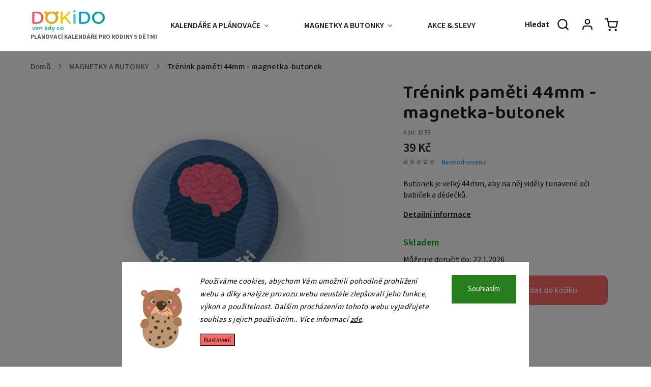

--- FILE ---
content_type: text/html; charset=utf-8
request_url: https://www.dokido.cz/trenink-pameti-44mm/
body_size: 32099
content:
<!doctype html><html lang="cs" dir="ltr" class="header-background-light external-fonts-loaded"><head><meta charset="utf-8" /><meta name="viewport" content="width=device-width,initial-scale=1" /><title>Trénink paměti 44mm - magnetka-butonek| samostatné děti | DOKIDO.cz</title><link rel="preconnect" href="https://cdn.myshoptet.com" /><link rel="dns-prefetch" href="https://cdn.myshoptet.com" /><link rel="preload" href="https://cdn.myshoptet.com/prj/dist/master/cms/libs/jquery/jquery-1.11.3.min.js" as="script" /><link href="https://cdn.myshoptet.com/prj/dist/master/cms/templates/frontend_templates/shared/css/font-face/source-sans-3.css" rel="stylesheet"><script>
dataLayer = [];
dataLayer.push({'shoptet' : {
    "pageId": 674,
    "pageType": "productDetail",
    "currency": "CZK",
    "currencyInfo": {
        "decimalSeparator": ",",
        "exchangeRate": 1,
        "priceDecimalPlaces": 2,
        "symbol": "K\u010d",
        "symbolLeft": 0,
        "thousandSeparator": " "
    },
    "language": "cs",
    "projectId": 368583,
    "product": {
        "id": 1293,
        "guid": "8ada2824-95dc-11ee-8739-12c7713c50b3",
        "hasVariants": false,
        "codes": [
            {
                "code": 1259
            }
        ],
        "code": "1259",
        "name": "Tr\u00e9nink pam\u011bti 44mm - magnetka-butonek",
        "appendix": "",
        "weight": "0.5",
        "manufacturerGuid": "1EF533383EE26EC48C68DA0BA3DED3EE",
        "currentCategory": "Magnetky a butonky",
        "currentCategoryGuid": "2a648227-d7b1-11e0-9a5c-feab5ed617ed",
        "defaultCategory": "Magnetky a butonky",
        "defaultCategoryGuid": "2a648227-d7b1-11e0-9a5c-feab5ed617ed",
        "currency": "CZK",
        "priceWithVat": 39
    },
    "stocks": [
        {
            "id": "ext",
            "title": "Sklad",
            "isDeliveryPoint": 0,
            "visibleOnEshop": 1
        }
    ],
    "cartInfo": {
        "id": null,
        "freeShipping": false,
        "freeShippingFrom": 1800,
        "leftToFreeGift": {
            "formattedPrice": "500 K\u010d",
            "priceLeft": 500
        },
        "freeGift": false,
        "leftToFreeShipping": {
            "priceLeft": 1800,
            "dependOnRegion": 0,
            "formattedPrice": "1 800 K\u010d"
        },
        "discountCoupon": [],
        "getNoBillingShippingPrice": {
            "withoutVat": 0,
            "vat": 0,
            "withVat": 0
        },
        "cartItems": [],
        "taxMode": "ORDINARY"
    },
    "cart": [],
    "customer": {
        "priceRatio": 1,
        "priceListId": 1,
        "groupId": null,
        "registered": false,
        "mainAccount": false
    }
}});
dataLayer.push({'cookie_consent' : {
    "marketing": "denied",
    "analytics": "denied"
}});
document.addEventListener('DOMContentLoaded', function() {
    shoptet.consent.onAccept(function(agreements) {
        if (agreements.length == 0) {
            return;
        }
        dataLayer.push({
            'cookie_consent' : {
                'marketing' : (agreements.includes(shoptet.config.cookiesConsentOptPersonalisation)
                    ? 'granted' : 'denied'),
                'analytics': (agreements.includes(shoptet.config.cookiesConsentOptAnalytics)
                    ? 'granted' : 'denied')
            },
            'event': 'cookie_consent'
        });
    });
});
</script>

<!-- Google Tag Manager -->
<script>(function(w,d,s,l,i){w[l]=w[l]||[];w[l].push({'gtm.start':
new Date().getTime(),event:'gtm.js'});var f=d.getElementsByTagName(s)[0],
j=d.createElement(s),dl=l!='dataLayer'?'&l='+l:'';j.async=true;j.src=
'https://www.googletagmanager.com/gtm.js?id='+i+dl;f.parentNode.insertBefore(j,f);
})(window,document,'script','dataLayer','GTM-TR8LHV8');</script>
<!-- End Google Tag Manager -->

<meta property="og:type" content="website"><meta property="og:site_name" content="dokido.cz"><meta property="og:url" content="https://www.dokido.cz/trenink-pameti-44mm/"><meta property="og:title" content="Trénink paměti 44mm - magnetka-butonek| samostatné děti | DOKIDO.cz"><meta name="author" content="DOKiDO"><meta name="web_author" content="Shoptet.cz"><meta name="dcterms.rightsHolder" content="www.dokido.cz"><meta name="robots" content="index,follow"><meta property="og:image" content="https://cdn.myshoptet.com/usr/www.dokido.cz/user/shop/big/1293_trenink-pameti-44mm-magnetka-butonek.png?68ec1cee"><meta property="og:description" content="Vizuální magnetické pomůcky pro seniory, které jim pomáhají představit si, jaký mají týdenní program. ✓ velké ✓ ilustrované ✓ voděodolné ✓ nezničitelné"><meta name="description" content="Vizuální magnetické pomůcky pro seniory, které jim pomáhají představit si, jaký mají týdenní program. ✓ velké ✓ ilustrované ✓ voděodolné ✓ nezničitelné"><meta name="google-site-verification" content="s8EEkqITISQEmRybJUNFU6LMAaoPucswIkXrIGQrl64"><meta property="product:price:amount" content="39"><meta property="product:price:currency" content="CZK"><style>:root {--color-primary: #239ceb;--color-primary-h: 204;--color-primary-s: 83%;--color-primary-l: 53%;--color-primary-hover: #1997e5;--color-primary-hover-h: 203;--color-primary-hover-s: 80%;--color-primary-hover-l: 50%;--color-secondary: #fd6864;--color-secondary-h: 2;--color-secondary-s: 97%;--color-secondary-l: 69%;--color-secondary-hover: #fd6864;--color-secondary-hover-h: 2;--color-secondary-hover-s: 97%;--color-secondary-hover-l: 69%;--color-tertiary: #ffc807;--color-tertiary-h: 47;--color-tertiary-s: 100%;--color-tertiary-l: 51%;--color-tertiary-hover: #ffbb00;--color-tertiary-hover-h: 44;--color-tertiary-hover-s: 100%;--color-tertiary-hover-l: 50%;--color-header-background: #ffffff;--template-font: "Source Sans 3";--template-headings-font: "Source Sans 3";--header-background-url: url("[data-uri]");--cookies-notice-background: #F8FAFB;--cookies-notice-color: #252525;--cookies-notice-button-hover: #27263f;--cookies-notice-link-hover: #3b3a5f;--templates-update-management-preview-mode-content: "Náhled aktualizací šablony je aktivní pro váš prohlížeč."}</style>
    <script>var shoptet = shoptet || {};</script>
    <script src="https://cdn.myshoptet.com/prj/dist/master/shop/dist/main-3g-header.js.05f199e7fd2450312de2.js"></script>
<!-- User include --><!-- service 734(379) html code header -->
<script src="https://ajax.googleapis.com/ajax/libs/webfont/1.6.26/webfont.js"></script>

<style>
.not-working {background-color: black;color:white;width:100%;height:100%;position:fixed;top:0;left:0;z-index:9999999;text-align:center;padding:50px;}
</style>

<link rel="stylesheet" href="https://cdnjs.cloudflare.com/ajax/libs/twitter-bootstrap/4.4.1/css/bootstrap-grid.min.css" />
<link rel="stylesheet" href="https://code.jquery.com/ui/1.12.0/themes/smoothness/jquery-ui.min.css">
<link rel="stylesheet" href="https://cdn.myshoptet.com/usr/shoptet.tomashlad.eu/user/documents/extras/shoptet-font/font.css"/>
<link rel="stylesheet" href="https://cdn.jsdelivr.net/npm/slick-carousel@1.8.1/slick/slick.css" />

<link rel="stylesheet" href="https://cdn.myshoptet.com/usr/shoptet.tomashlad.eu/user/documents/extras/opal/animate.css">
<link rel="stylesheet" href="https://cdn.myshoptet.com/usr/shoptet.tomashlad.eu/user/documents/extras/opal/screen.min.css?v=1494">

<style>

@media only screen and (max-width: 767px) {
.top-navigation-menu {
    display: none !important;
}
}


body, .search fieldset input, input, .form-control, button, .button {
        font-family: 'Source Sans 3', sans-serif;
    }

select {
    font: 500 14px Source Sans 3;
}


.flags .flag.flag-new, .welcome-wrapper h1:before, input[type="checkbox"]:checked:after, .cart-table .related .cart-related-button .btn, .ordering-process .cart-content.checkout-box-wrapper,  .ordering-process .checkout-box, .top-navigation-bar .nav-part .top-navigation-tools .top-nav-button-account, .ordering-process .cart-empty .col-md-4 .cart-content, .in-klient #content table thead, .in-objednavky #content table thead, .in-klient-hodnoceni #content table thead, .in-klient-diskuze #content table thead, .ui-slider-horizontal .ui-slider-range {
background-color: #239ceb;
}

.button, .products .product button, .products .product .btn, .btn.btn-primary, button, .btn, .btn-primary, #filters #clear-filters a {
background-color: #fd6864;
}

.button:hover, .products .product button:hover, .products .product .btn:hover, .btn.btn-primary:hover, button:hover, .btn:hover, btn-primary:hover, .products .product .btn:hover, #filters #clear-filters a:hover {
background-color: #fd6864;
color: #fff;
}

.hp-ratings.container .ratings-list .votes-wrap .vote-wrap .vote-header .vote-pic .vote-initials, #content-wrapper .vote-initials {
background-color: #239ceb !important;
color: #fff !important;
}

 .flags .flag.flag-new:after, .menu-helper ul li a:hover {
    color:  #239ceb !important;
}

.product-top .add-to-cart button:hover, .add-to-cart-button.btn:hover, .cart-content .next-step .btn:hover {
    background: #fd6864;
}

.products-block.products .product button, .products-block.products .product .btn, .cart-content .next-step .btn, .product-top .add-to-cart button, .product-top .add-to-cart .btn {
    background: #fd6864;
}

.products-block.products .product button:hover, .products-block.products .product .btn:hover, .cart-content .next-step .btn:hover, .product-top .add-to-cart button:hover, .product-top .add-to-cart .btn:hover {
    background:  #fd6864;
}

a {
color: #222222;
}

.content-wrapper p a, .product-top .price-line .price-final, .subcategories li a:hover, .category-header input[type="radio"] + label:hover,  .ui-slider-horizontal .ui-slider-handle, .product-top .price-line .price-fina, .shp-tabs .shp-tab-link:hover, .type-detail .tab-content .detail-parameters th a, .type-detail .tab-content .detail-parameters td a, .product-top .p-detail-info > div a, .sidebar .filters-wrapper .toggle-filters {
color: #239ceb;
}

.sidebar .box.client-center-box ul .logout a {
color: #239ceb !important;
}

a:hover, #header .navigation-buttons .btn .cart-price, .products .product .ratings-wrapper .stars .star, .product-top .p-detail-info .stars-wrapper .stars .star, .products .product .prices .price-final strong, ol.top-products li a strong, .categories .topic.active > a, .categories ul.expanded li.active a, .product-top .p-detail-info > div:last-child a, ol.cart-header li.active strong span, ul.manufacturers h2, #navigation ul.menu-level-1 > li > a:hover  {
color: #239ceb;
}

#header .navigation-buttons .btn.cart-count i, #ratingWrapper .link-like {
cursor: pointer,;
background: #fd6864;
color: #fff;
}

#header .navigation-buttons .btn:before, .category-header input[type="radio"]:checked + label, .shp-tabs-holder ul.shp-tabs li.active a {
cursor: pointer,;
color: #fd6864;
}

.shp-tabs-holder ul.shp-tabs li.active a {
border-color: #fd6864;
}

input[type="checkbox"]:checked:before, input[type="checkbox"]:checked + label::before, input[type="radio"]:checked + label::before, .sidebar .box.client-center-box ul .logout a, .sidebar .filters-wrapper .toggle-filters {
  border-color: #239ceb;
}

#carousel .carousel-slide-caption h2:before,
.h4::after, .content h4::after, .category-title::after, .p-detail-inner h1::after, h1:after, article h1::after, h4.homepage-group-title::after, .h4.homepage-group-title::after, footer h4:before, .products-related-header:after, ol.cart-header li.active strong span::before, ol.cart-header li.completed a span::before, input[type="checkbox"]:checked + label::after, input[type="radio"]:checked + label::after, .latest-contribution-wrapper h2:before, .price-range > div {
    background: #239ceb;
}

.sidebar .box-poll .poll-result > div {
  border-color: #239ceb;
  background-color: #239ceb;
}

@media only screen and (max-width: 768px) {
.top-navigation-bar .nav-part .responsive-tools a[data-target="navigation"] {
    background: #239ceb;
}
}
@media only screen and (max-width: 767px) {
.search-window-visible .search {overflow:visible !important;}
}

.required-asterisk:after {content: "*";padding-left: 0.5ch;color: #d63500;}
.copyright .podpis {display:block !important;}
.product-top .social-buttons-wrapper .social-buttons {z-index:1;}
#filters .slider-wrapper {width:100%;}
.footer-socials .contact-box>strong {display: none;}
.footer-banners .footer-banner img {width: 100%;max-width: 100%;height: auto;max-height: none;}
  .filters-unveil-button-wrapper a.unveil-button {line-height:55px;}
.newsletter .sr-only {clip: auto;height: auto;margin: 0;overflow: auto;position: relative;width: auto;}
.extended-banner-texts:empty {display:none;}
.extended-banner-texts < span:empty {display:none;}
.footer-links-icons {display:none;}
.advanced-filters-wrapper>div {padding-top:3px;}
.extended-banner-texts:empty {display: none !important;}
#carousel a {color: white;}
footer #formLogin .btn, footer #formLogin button, footer .search .btn, footer .search button {
    text-align: center;
    padding: 0 10px;
}
.sidebar-inner .subscribe-form button {padding:0;}
.in-index .products-block.products .slick-track {display:flex;}
.wrong-template {
    text-align: center;
    padding: 30px;
    background: #000;
    color: #fff;
    font-size: 20px;
    position: fixed;
    width: 100%;
    height: 100%;
    z-index: 99999999;
    top: 0;
    left: 0;
    padding-top: 20vh;
}
.wrong-template span {
    display: block;
    font-size: 15px;
    margin-top: 25px;
    opacity: 0.7;
}
.wrong-template span a {color: #fff; text-decoration: underline;}
@media only screen and (max-width: 1200px) {
    .type-detail .shp-tabs-wrapper .row {
        width:100%
    }
}
.advanced-parameter-inner img, .products-inline img {height:auto;}
img {height: auto;}
</style>
<style>
#carousel .carousel-inner:not(.tokyo-tools) {min-height:0 !important;}
#checkoutContent .form-group .form-control.hide {display: none;}
</style>
<!-- api 446(100) html code header -->
<link rel="stylesheet" href="https://cdn.myshoptet.com/usr/api2.dklab.cz/user/documents/_doplnky/poznamka/368583/405/368583_405.css" type="text/css" /><style> :root { 
            --dklab-poznamka-color-main: #FF0007;  
            --dklab-poznamka-color-empty: #A9A9A9;             
            --dklab-poznamka-color-tooltip-background: #FF0109;             
            --dklab-poznamka-color-tooltip-text: #FFFFFF;             
            --dklab-poznamka-color-cart-message: #000000;             
            --dklab-poznamka-color-cart-message-background: #F7AB31;             
        }
        </style>
<!-- api 473(125) html code header -->

                <style>
                    #order-billing-methods .radio-wrapper[data-guid="a78d6167-9b1d-11ed-90ab-b8ca3a6a5ac4"]:not(.cggooglepay), #order-billing-methods .radio-wrapper[data-guid="5701756d-7392-11ec-90ab-b8ca3a6a5ac4"]:not(.cgapplepay) {
                        display: none;
                    }
                </style>
                <script type="text/javascript">
                    document.addEventListener('DOMContentLoaded', function() {
                        if (getShoptetDataLayer('pageType') === 'billingAndShipping') {
                            
                try {
                    if (window.ApplePaySession && window.ApplePaySession.canMakePayments()) {
                        document.querySelector('#order-billing-methods .radio-wrapper[data-guid="5701756d-7392-11ec-90ab-b8ca3a6a5ac4"]').classList.add('cgapplepay');
                    }
                } catch (err) {} 
            
                            
                const cgBaseCardPaymentMethod = {
                        type: 'CARD',
                        parameters: {
                            allowedAuthMethods: ["PAN_ONLY", "CRYPTOGRAM_3DS"],
                            allowedCardNetworks: [/*"AMEX", "DISCOVER", "INTERAC", "JCB",*/ "MASTERCARD", "VISA"]
                        }
                };
                
                function cgLoadScript(src, callback)
                {
                    var s,
                        r,
                        t;
                    r = false;
                    s = document.createElement('script');
                    s.type = 'text/javascript';
                    s.src = src;
                    s.onload = s.onreadystatechange = function() {
                        if ( !r && (!this.readyState || this.readyState == 'complete') )
                        {
                            r = true;
                            callback();
                        }
                    };
                    t = document.getElementsByTagName('script')[0];
                    t.parentNode.insertBefore(s, t);
                } 
                
                function cgGetGoogleIsReadyToPayRequest() {
                    return Object.assign(
                        {},
                        {
                            apiVersion: 2,
                            apiVersionMinor: 0
                        },
                        {
                            allowedPaymentMethods: [cgBaseCardPaymentMethod]
                        }
                    );
                }

                function onCgGooglePayLoaded() {
                    let paymentsClient = new google.payments.api.PaymentsClient({environment: 'PRODUCTION'});
                    paymentsClient.isReadyToPay(cgGetGoogleIsReadyToPayRequest()).then(function(response) {
                        if (response.result) {
                            document.querySelector('#order-billing-methods .radio-wrapper[data-guid="a78d6167-9b1d-11ed-90ab-b8ca3a6a5ac4"]').classList.add('cggooglepay');	 	 	 	 	 
                        }
                    })
                    .catch(function(err) {});
                }
                
                cgLoadScript('https://pay.google.com/gp/p/js/pay.js', onCgGooglePayLoaded);
            
                        }
                    });
                </script> 
                
<!-- api 491(143) html code header -->
<link rel="stylesheet" href="https://cdn.myshoptet.com/usr/api2.dklab.cz/user/documents/_doplnky/doprava/368583/51/368583_51.css" type="text/css" /><style>
        :root {
            --dklab-background-color: #D0374B;
            --dklab-foreground-color: #FFFFFF;
            --dklab-transport-background-color: #FEFFFF;
            --dklab-transport-foreground-color: #FF0000;
            --dklab-gift-background-color: #FFFFFF;
            --dklab-gift-foreground-color: #FFFFFF;
        }</style>
<!-- service 446(100) html code header -->
<style>
@font-face {
    font-family: 'poznamka';
    src:  url('https://cdn.myshoptet.com/usr/api2.dklab.cz/user/documents/_doplnky/poznamka/font/note.eot?v1');
    src:  url('https://cdn.myshoptet.com/usr/api2.dklab.cz/user/documents/_doplnky/poznamka/font/note.eot?v1#iefix') format('embedded-opentype'),
    url('https://cdn.myshoptet.com/usr/api2.dklab.cz/user/documents/_doplnky/poznamka/font/note.ttf?v1') format('truetype'),
    url('https://cdn.myshoptet.com/usr/api2.dklab.cz/user/documents/_doplnky/poznamka/font/note.woff?v1') format('woff'),
    url('https://cdn.myshoptet.com/usr/api2.dklab.cz/user/documents/_doplnky/poznamka/font/note.svg?v1') format('svg');
    font-weight: normal;
    font-style: normal;
}
</style>
<!-- service 1714(1298) html code header -->
<link 
rel="stylesheet" 
href="https://cdn.myshoptet.com/usr/dmartini.myshoptet.com/user/documents/upload/dmartini/blog_products/blog_products.min.css?160"
data-author="Dominik Martini" 
data-author-web="dmartini.cz">
<!-- service 708(354) html code header -->
<link href="https://cdn.myshoptet.com/usr/302565.myshoptet.com/user/documents/assets/gifts/fv-studio-app-gifts.css?25.4.29" rel="stylesheet">
<link href="https://cdn.myshoptet.com/usr/302565.myshoptet.com/user/documents/assets/gifts/fv-studio-app-gifts.Classic.css?25.4.29" rel="stylesheet">

<style>
.ordering-process.id--9 [id~=free-gift-wrapper] ul li:hover,
.ordering-process.id--9 [class~=free-gifts-wrapper] ul li:hover,
.content-window.cart-window [class~=free-gifts-wrapper] ul li:hover {
    border-color: #239ceb;
}

.ordering-process.id--9 [id~=free-gift-wrapper] ul li:not(.hidden-colorbox-visible),
.ordering-process.id--9 [class~=free-gifts-wrapper] ul li.active,
.content-window.cart-window [class~=free-gifts-wrapper] ul li.active {
    border-color: #239ceb;
    border-width: 2px;
}

.fvstudio-delivery-info-single-gift {
border-color: #239ceb;
}

</style>
<!-- service 1908(1473) html code header -->
<script type="text/javascript">
    var eshop = {
        'host': 'www.dokido.cz',
        'projectId': 368583,
        'template': 'Classic',
        'lang': 'cs',
    };
</script>

<link href="https://cdn.myshoptet.com/usr/honzabartos.myshoptet.com/user/documents/style.css?v=292" rel="stylesheet"/>
<script src="https://cdn.myshoptet.com/usr/honzabartos.myshoptet.com/user/documents/script.js?v=298" type="text/javascript"></script>

<style>
.up-callout {
    background-color: rgba(33, 150, 243, 0.1); /* Soft info blue with transparency */
    border: 1px solid rgba(33, 150, 243, 0.3); /* Subtle blue border */
    border-radius: 8px; /* Rounded corners */
    padding: 15px 20px; /* Comfortable padding */
    box-shadow: 0 2px 5px rgba(0, 0, 0, 0.1); /* Subtle shadow for depth */
    max-width: 600px; /* Optional: Limits width for readability */
    margin: 20px auto; /* Centers the box with some spacing */
}

.up-callout p {
    margin: 0; /* Removes default paragraph margin */
    color: #333; /* Dark text for contrast */
    font-size: 16px; /* Readable font size */
    line-height: 1.5; /* Improves readability */
}
</style>
<!-- project html code header -->
<link rel="stylesheet" href="/user/documents/upload/DMupravy/dokido.cz.min.css?330">

<link rel="stylesheet" href="/user/documents/upload/DMupravy/ediotor.min.css?10">

<link rel="preconnect" href="https://fonts.googleapis.com">
<link rel="preconnect" href="https://fonts.gstatic.com" crossorigin>
<link href="https://fonts.googleapis.com/css2?family=Baloo+2:wght@400..800&display=swap" rel="stylesheet">

<meta name="facebook-domain-verification" content="bp3givwe4ca73cv8pchh0mud62evug" />

<script>
	var defaultBlogImages = true;
</script>

<script type='text/javascript'>
  window.smartlook||(function(d) {
    var o=smartlook=function(){ o.api.push(arguments)},h=d.getElementsByTagName('head')[0];
    var c=d.createElement('script');o.api=new Array();c.async=true;c.type='text/javascript';
    c.charset='utf-8';c.src='https://web-sdk.smartlook.com/recorder.js';h.appendChild(c);
    })(document);
    smartlook('init', 'a73af770dd7bb3500499cccd1a29ce38d13d6610', { region: 'eu' });
</script>
<script>
    var mobileBreadcrumbs = true;
</script>

<style>
.news-item .image img {height: auto}
</style>
<!-- /User include --><link rel="shortcut icon" href="/favicon.ico" type="image/x-icon" /><link rel="canonical" href="https://www.dokido.cz/trenink-pameti-44mm/" />    <script>
        var _hwq = _hwq || [];
        _hwq.push(['setKey', '6736D0B3F8BBF07DE688B910727768E9']);
        _hwq.push(['setTopPos', '0']);
        _hwq.push(['showWidget', '22']);
        (function() {
            var ho = document.createElement('script');
            ho.src = 'https://cz.im9.cz/direct/i/gjs.php?n=wdgt&sak=6736D0B3F8BBF07DE688B910727768E9';
            var s = document.getElementsByTagName('script')[0]; s.parentNode.insertBefore(ho, s);
        })();
    </script>
<style>/* custom background */@media (min-width: 992px) {body {background-color: #ffffff ;background-position: top center;background-repeat: no-repeat;background-attachment: fixed;}}</style>    <!-- Global site tag (gtag.js) - Google Analytics -->
    <script async src="https://www.googletagmanager.com/gtag/js?id=G-C86V1BCPZS"></script>
    <script>
        
        window.dataLayer = window.dataLayer || [];
        function gtag(){dataLayer.push(arguments);}
        

                    console.debug('default consent data');

            gtag('consent', 'default', {"ad_storage":"denied","analytics_storage":"denied","ad_user_data":"denied","ad_personalization":"denied","wait_for_update":500});
            dataLayer.push({
                'event': 'default_consent'
            });
        
        gtag('js', new Date());

                gtag('config', 'UA-210256321-1', { 'groups': "UA" });
        
                gtag('config', 'G-C86V1BCPZS', {"groups":"GA4","send_page_view":false,"content_group":"productDetail","currency":"CZK","page_language":"cs"});
        
                gtag('config', 'AW-10776855936', {"allow_enhanced_conversions":true});
        
        
        
        
        
                    gtag('event', 'page_view', {"send_to":"GA4","page_language":"cs","content_group":"productDetail","currency":"CZK"});
        
                gtag('set', 'currency', 'CZK');

        gtag('event', 'view_item', {
            "send_to": "UA",
            "items": [
                {
                    "id": "1259",
                    "name": "Tr\u00e9nink pam\u011bti 44mm - magnetka-butonek",
                    "category": "Magnetky a butonky",
                                        "brand": "Dokido",
                                                            "price": 32.23
                }
            ]
        });
        
        
        
        
        
                    gtag('event', 'view_item', {"send_to":"GA4","page_language":"cs","content_group":"productDetail","value":32.229999999999997,"currency":"CZK","items":[{"item_id":"1259","item_name":"Tr\u00e9nink pam\u011bti 44mm - magnetka-butonek","item_brand":"Dokido","item_category":"Magnetky a butonky","price":32.229999999999997,"quantity":1,"index":0}]});
        
        
        
        
        
        
        
        document.addEventListener('DOMContentLoaded', function() {
            if (typeof shoptet.tracking !== 'undefined') {
                for (var id in shoptet.tracking.bannersList) {
                    gtag('event', 'view_promotion', {
                        "send_to": "UA",
                        "promotions": [
                            {
                                "id": shoptet.tracking.bannersList[id].id,
                                "name": shoptet.tracking.bannersList[id].name,
                                "position": shoptet.tracking.bannersList[id].position
                            }
                        ]
                    });
                }
            }

            shoptet.consent.onAccept(function(agreements) {
                if (agreements.length !== 0) {
                    console.debug('gtag consent accept');
                    var gtagConsentPayload =  {
                        'ad_storage': agreements.includes(shoptet.config.cookiesConsentOptPersonalisation)
                            ? 'granted' : 'denied',
                        'analytics_storage': agreements.includes(shoptet.config.cookiesConsentOptAnalytics)
                            ? 'granted' : 'denied',
                                                                                                'ad_user_data': agreements.includes(shoptet.config.cookiesConsentOptPersonalisation)
                            ? 'granted' : 'denied',
                        'ad_personalization': agreements.includes(shoptet.config.cookiesConsentOptPersonalisation)
                            ? 'granted' : 'denied',
                        };
                    console.debug('update consent data', gtagConsentPayload);
                    gtag('consent', 'update', gtagConsentPayload);
                    dataLayer.push(
                        { 'event': 'update_consent' }
                    );
                }
            });
        });
    </script>
<script>
    (function(t, r, a, c, k, i, n, g) { t['ROIDataObject'] = k;
    t[k]=t[k]||function(){ (t[k].q=t[k].q||[]).push(arguments) },t[k].c=i;n=r.createElement(a),
    g=r.getElementsByTagName(a)[0];n.async=1;n.src=c;g.parentNode.insertBefore(n,g)
    })(window, document, 'script', '//www.heureka.cz/ocm/sdk.js?source=shoptet&version=2&page=product_detail', 'heureka', 'cz');

    heureka('set_user_consent', 0);
</script>
</head><body class="desktop id-674 in-magnetky-butonky template-11 type-product type-detail one-column-body columns-mobile-2 columns-3 blank-mode blank-mode-css ums_forms_redesign--off ums_a11y_category_page--on ums_discussion_rating_forms--off ums_flags_display_unification--on ums_a11y_login--on mobile-header-version-0">
        <div id="fb-root"></div>
        <script>
            window.fbAsyncInit = function() {
                FB.init({
//                    appId            : 'your-app-id',
                    autoLogAppEvents : true,
                    xfbml            : true,
                    version          : 'v19.0'
                });
            };
        </script>
        <script async defer crossorigin="anonymous" src="https://connect.facebook.net/cs_CZ/sdk.js"></script>
<!-- Google Tag Manager (noscript) -->
<noscript><iframe src="https://www.googletagmanager.com/ns.html?id=GTM-TR8LHV8"
height="0" width="0" style="display:none;visibility:hidden"></iframe></noscript>
<!-- End Google Tag Manager (noscript) -->

    <div class="siteCookies siteCookies--bottom siteCookies--light js-siteCookies" role="dialog" data-testid="cookiesPopup" data-nosnippet>
        <div class="siteCookies__form">
            <div class="siteCookies__content">
                <div class="siteCookies__text">
                    <em>Používáme cookies, abychom Vám umožnili pohodlné prohlížení webu a díky analýze provozu webu neustále zlepšovali jeho funkce, výkon a použitelnost. Dalším procházením tohoto webu vyjadřujete souhlas s jejich používáním.. Více informací <a href="https://368583.myshoptet.com/podminky-ochrany-osobnich-udaju/" target="\">zde</a>.</em>
                </div>
                <p class="siteCookies__links">
                    <button class="siteCookies__link js-cookies-settings" aria-label="Nastavení cookies" data-testid="cookiesSettings">Nastavení</button>
                </p>
            </div>
            <div class="siteCookies__buttonWrap">
                                <button class="siteCookies__button js-cookiesConsentSubmit" value="all" aria-label="Přijmout cookies" data-testid="buttonCookiesAccept">Souhlasím</button>
            </div>
        </div>
        <script>
            document.addEventListener("DOMContentLoaded", () => {
                const siteCookies = document.querySelector('.js-siteCookies');
                document.addEventListener("scroll", shoptet.common.throttle(() => {
                    const st = document.documentElement.scrollTop;
                    if (st > 1) {
                        siteCookies.classList.add('siteCookies--scrolled');
                    } else {
                        siteCookies.classList.remove('siteCookies--scrolled');
                    }
                }, 100));
            });
        </script>
    </div>
<a href="#content" class="skip-link sr-only">Přejít na obsah</a><div class="overall-wrapper"><div class="user-action"><div class="container">
    <div class="user-action-in">
                    <div id="login" class="user-action-login popup-widget login-widget" role="dialog" aria-labelledby="loginHeading">
        <div class="popup-widget-inner">
                            <h2 id="loginHeading">Přihlášení k vašemu účtu</h2><div id="customerLogin"><form action="/action/Customer/Login/" method="post" id="formLoginIncluded" class="csrf-enabled formLogin" data-testid="formLogin"><input type="hidden" name="referer" value="" /><div class="form-group"><div class="input-wrapper email js-validated-element-wrapper no-label"><input type="email" name="email" class="form-control" autofocus placeholder="E-mailová adresa (např. jan@novak.cz)" data-testid="inputEmail" autocomplete="email" required /></div></div><div class="form-group"><div class="input-wrapper password js-validated-element-wrapper no-label"><input type="password" name="password" class="form-control" placeholder="Heslo" data-testid="inputPassword" autocomplete="current-password" required /><span class="no-display">Nemůžete vyplnit toto pole</span><input type="text" name="surname" value="" class="no-display" /></div></div><div class="form-group"><div class="login-wrapper"><button type="submit" class="btn btn-secondary btn-text btn-login" data-testid="buttonSubmit">Přihlásit se</button><div class="password-helper"><a href="/registrace/" data-testid="signup" rel="nofollow">Nová registrace</a><a href="/klient/zapomenute-heslo/" rel="nofollow">Zapomenuté heslo</a></div></div></div></form>
</div>                    </div>
    </div>

                            <div id="cart-widget" class="user-action-cart popup-widget cart-widget loader-wrapper" data-testid="popupCartWidget" role="dialog" aria-hidden="true">
    <div class="popup-widget-inner cart-widget-inner place-cart-here">
        <div class="loader-overlay">
            <div class="loader"></div>
        </div>
    </div>

    <div class="cart-widget-button">
        <a href="/kosik/" class="btn btn-conversion" id="continue-order-button" rel="nofollow" data-testid="buttonNextStep">Pokračovat do košíku</a>
    </div>
</div>
            </div>
</div>
</div><div class="top-navigation-bar" data-testid="topNavigationBar">

    <div class="container">

        <div class="top-navigation-contacts">
            <strong>Zákaznická podpora:</strong><a href="tel:+420737318599" class="project-phone" aria-label="Zavolat na +420737318599" data-testid="contactboxPhone"><span>+420 737 318 599</span></a><a href="mailto:info@dokido.cz" class="project-email" data-testid="contactboxEmail"><span>info@dokido.cz</span></a>        </div>

                            <div class="top-navigation-menu">
                <div class="top-navigation-menu-trigger"></div>
                <ul class="top-navigation-bar-menu">
                                            <li class="top-navigation-menu-item-763">
                            <a href="/doprava-a-platba/" target="blank">Doprava a platba</a>
                        </li>
                                            <li class="top-navigation-menu-item-39">
                            <a href="/obchodni-podminky/" target="blank">Obchodní podmínky</a>
                        </li>
                                            <li class="top-navigation-menu-item-29">
                            <a href="/kontakty/" target="blank">KONTAKTY</a>
                        </li>
                                            <li class="top-navigation-menu-item-691">
                            <a href="/podminky-ochrany-osobnich-udaju/" target="blank">GDPR</a>
                        </li>
                                            <li class="top-navigation-menu-item-921">
                            <a href="/odstoupeni/" target="blank">Vrácení a reklamace</a>
                        </li>
                                    </ul>
                <ul class="top-navigation-bar-menu-helper"></ul>
            </div>
        
        <div class="top-navigation-tools">
            <div class="responsive-tools">
                <a href="#" class="toggle-window" data-target="search" aria-label="Hledat" data-testid="linkSearchIcon"></a>
                                                            <a href="#" class="toggle-window" data-target="login"></a>
                                                    <a href="#" class="toggle-window" data-target="navigation" aria-label="Menu" data-testid="hamburgerMenu"></a>
            </div>
                        <button class="top-nav-button top-nav-button-login toggle-window" type="button" data-target="login" aria-haspopup="dialog" aria-controls="login" aria-expanded="false" data-testid="signin"><span>Přihlášení</span></button>        </div>

    </div>

</div>
<header id="header"><div class="container navigation-wrapper">
    <div class="header-top">
        <div class="site-name-wrapper">
            <div class="site-name"><a href="/" data-testid="linkWebsiteLogo"><img src="https://cdn.myshoptet.com/usr/www.dokido.cz/user/logos/screenshot_2021-12-07_at_11-03-41.png" alt="DOKiDO" fetchpriority="low" /></a></div>        </div>
        <div class="search" itemscope itemtype="https://schema.org/WebSite">
            <meta itemprop="headline" content="Magnetky a butonky"/><meta itemprop="url" content="https://www.dokido.cz"/><meta itemprop="text" content="Vizuální magnetické pomůcky pro seniory, které jim pomáhají představit si, jaký mají týdenní program. ✓ velké ✓ ilustrované ✓ voděodolné ✓ nezničitelné"/>            <form action="/action/ProductSearch/prepareString/" method="post"
    id="formSearchForm" class="search-form compact-form js-search-main"
    itemprop="potentialAction" itemscope itemtype="https://schema.org/SearchAction" data-testid="searchForm">
    <fieldset>
        <meta itemprop="target"
            content="https://www.dokido.cz/vyhledavani/?string={string}"/>
        <input type="hidden" name="language" value="cs"/>
        
            
<input
    type="search"
    name="string"
        class="query-input form-control search-input js-search-input"
    placeholder="Napište, co hledáte"
    autocomplete="off"
    required
    itemprop="query-input"
    aria-label="Vyhledávání"
    data-testid="searchInput"
>
            <button type="submit" class="btn btn-default" data-testid="searchBtn">Hledat</button>
        
    </fieldset>
</form>
        </div>
        <div class="navigation-buttons">
                
    <a href="/kosik/" class="btn btn-icon toggle-window cart-count" data-target="cart" data-hover="true" data-redirect="true" data-testid="headerCart" rel="nofollow" aria-haspopup="dialog" aria-expanded="false" aria-controls="cart-widget">
        
                <span class="sr-only">Nákupní košík</span>
        
            <span class="cart-price visible-lg-inline-block" data-testid="headerCartPrice">
                                    Prázdný košík                            </span>
        
    
            </a>
        </div>
    </div>
    <nav id="navigation" aria-label="Hlavní menu" data-collapsible="true"><div class="navigation-in menu"><ul class="menu-level-1" role="menubar" data-testid="headerMenuItems"><li class="menu-item-673 ext" role="none"><a href="/kalendare-a-planovace/" data-testid="headerMenuItem" role="menuitem" aria-haspopup="true" aria-expanded="false"><b>KALENDÁŘE A PLÁNOVAČE</b><span class="submenu-arrow"></span></a><ul class="menu-level-2" aria-label="KALENDÁŘE A PLÁNOVAČE" tabindex="-1" role="menu"><li class="menu-item-1115" role="none"><a href="/pro-rodinu/" class="menu-image" data-testid="headerMenuItem" tabindex="-1" aria-hidden="true"><img src="data:image/svg+xml,%3Csvg%20width%3D%22140%22%20height%3D%22100%22%20xmlns%3D%22http%3A%2F%2Fwww.w3.org%2F2000%2Fsvg%22%3E%3C%2Fsvg%3E" alt="" aria-hidden="true" width="140" height="100"  data-src="https://cdn.myshoptet.com/usr/www.dokido.cz/user/categories/thumb/pro_rodinu-min.jpg" fetchpriority="low" /></a><div><a href="/pro-rodinu/" data-testid="headerMenuItem" role="menuitem"><span>Pro rodinu</span></a>
                        </div></li><li class="menu-item-1109" role="none"><a href="/pro-4-deti/" class="menu-image" data-testid="headerMenuItem" tabindex="-1" aria-hidden="true"><img src="data:image/svg+xml,%3Csvg%20width%3D%22140%22%20height%3D%22100%22%20xmlns%3D%22http%3A%2F%2Fwww.w3.org%2F2000%2Fsvg%22%3E%3C%2Fsvg%3E" alt="" aria-hidden="true" width="140" height="100"  data-src="https://cdn.myshoptet.com/usr/www.dokido.cz/user/categories/thumb/pro_ctyri_deti-min.jpg" fetchpriority="low" /></a><div><a href="/pro-4-deti/" data-testid="headerMenuItem" role="menuitem"><span>Pro 4 děti</span></a>
                        </div></li><li class="menu-item-1106" role="none"><a href="/pro-3-deti/" class="menu-image" data-testid="headerMenuItem" tabindex="-1" aria-hidden="true"><img src="data:image/svg+xml,%3Csvg%20width%3D%22140%22%20height%3D%22100%22%20xmlns%3D%22http%3A%2F%2Fwww.w3.org%2F2000%2Fsvg%22%3E%3C%2Fsvg%3E" alt="" aria-hidden="true" width="140" height="100"  data-src="https://cdn.myshoptet.com/usr/www.dokido.cz/user/categories/thumb/pro_tri__deti-min.jpg" fetchpriority="low" /></a><div><a href="/pro-3-deti/" data-testid="headerMenuItem" role="menuitem"><span>Pro 3 děti</span></a>
                        </div></li><li class="menu-item-1103" role="none"><a href="/pro-2-deti/" class="menu-image" data-testid="headerMenuItem" tabindex="-1" aria-hidden="true"><img src="data:image/svg+xml,%3Csvg%20width%3D%22140%22%20height%3D%22100%22%20xmlns%3D%22http%3A%2F%2Fwww.w3.org%2F2000%2Fsvg%22%3E%3C%2Fsvg%3E" alt="" aria-hidden="true" width="140" height="100"  data-src="https://cdn.myshoptet.com/usr/www.dokido.cz/user/categories/thumb/pro_dve_deti-min.jpg" fetchpriority="low" /></a><div><a href="/pro-2-deti/" data-testid="headerMenuItem" role="menuitem"><span>Pro 2 děti</span></a>
                        </div></li><li class="menu-item-1112" role="none"><a href="/pro-1-dite/" class="menu-image" data-testid="headerMenuItem" tabindex="-1" aria-hidden="true"><img src="data:image/svg+xml,%3Csvg%20width%3D%22140%22%20height%3D%22100%22%20xmlns%3D%22http%3A%2F%2Fwww.w3.org%2F2000%2Fsvg%22%3E%3C%2Fsvg%3E" alt="" aria-hidden="true" width="140" height="100"  data-src="https://cdn.myshoptet.com/usr/www.dokido.cz/user/categories/thumb/pro_jedno_dite-min.jpg" fetchpriority="low" /></a><div><a href="/pro-1-dite/" data-testid="headerMenuItem" role="menuitem"><span>Pro 1 dítě</span></a>
                        </div></li><li class="menu-item-972 has-third-level" role="none"><a href="/popisovaci-kalendare-2/" class="menu-image" data-testid="headerMenuItem" tabindex="-1" aria-hidden="true"><img src="data:image/svg+xml,%3Csvg%20width%3D%22140%22%20height%3D%22100%22%20xmlns%3D%22http%3A%2F%2Fwww.w3.org%2F2000%2Fsvg%22%3E%3C%2Fsvg%3E" alt="" aria-hidden="true" width="140" height="100"  data-src="https://cdn.myshoptet.com/usr/www.dokido.cz/user/categories/thumb/popisovaci_mazaci_planovac.jpg" fetchpriority="low" /></a><div><a href="/popisovaci-kalendare-2/" data-testid="headerMenuItem" role="menuitem"><span>Popisovací</span></a>
                                                    <ul class="menu-level-3" role="menu">
                                                                    <li class="menu-item-1018" role="none">
                                        <a href="/mesicni-kalendare/" data-testid="headerMenuItem" role="menuitem">
                                            Měsíční rodinné kalendáře</a>,                                    </li>
                                                                    <li class="menu-item-1021" role="none">
                                        <a href="/tydenni-rodinne-kalendare/" data-testid="headerMenuItem" role="menuitem">
                                            Týdenní rodinné kalendáře</a>,                                    </li>
                                                                    <li class="menu-item-1024" role="none">
                                        <a href="/magneticke-tabulky/" data-testid="headerMenuItem" role="menuitem">
                                            Magnetické tabulky</a>                                    </li>
                                                            </ul>
                        </div></li><li class="menu-item-969 has-third-level" role="none"><a href="/kalendare-pro-deti-2/" class="menu-image" data-testid="headerMenuItem" tabindex="-1" aria-hidden="true"><img src="data:image/svg+xml,%3Csvg%20width%3D%22140%22%20height%3D%22100%22%20xmlns%3D%22http%3A%2F%2Fwww.w3.org%2F2000%2Fsvg%22%3E%3C%2Fsvg%3E" alt="" aria-hidden="true" width="140" height="100"  data-src="https://cdn.myshoptet.com/usr/www.dokido.cz/user/categories/thumb/detske_obrazkove_kalendare.jpg" fetchpriority="low" /></a><div><a href="/kalendare-pro-deti-2/" data-testid="headerMenuItem" role="menuitem"><span>Obrázkové</span></a>
                                                    <ul class="menu-level-3" role="menu">
                                                                    <li class="menu-item-978" role="none">
                                        <a href="/3-5-let/" data-testid="headerMenuItem" role="menuitem">
                                            3-5 let</a>,                                    </li>
                                                                    <li class="menu-item-981" role="none">
                                        <a href="/6-9-let/" data-testid="headerMenuItem" role="menuitem">
                                            6-9 let</a>,                                    </li>
                                                                    <li class="menu-item-984" role="none">
                                        <a href="/10--let/" data-testid="headerMenuItem" role="menuitem">
                                            10+ let</a>                                    </li>
                                                            </ul>
                        </div></li><li class="menu-item-1118" role="none"><a href="/pro-deti-s-adhd--pas/" class="menu-image" data-testid="headerMenuItem" tabindex="-1" aria-hidden="true"><img src="data:image/svg+xml,%3Csvg%20width%3D%22140%22%20height%3D%22100%22%20xmlns%3D%22http%3A%2F%2Fwww.w3.org%2F2000%2Fsvg%22%3E%3C%2Fsvg%3E" alt="" aria-hidden="true" width="140" height="100"  data-src="https://cdn.myshoptet.com/usr/www.dokido.cz/user/categories/thumb/pomucky_pro_adhd.jpg" fetchpriority="low" /></a><div><a href="/pro-deti-s-adhd--pas/" data-testid="headerMenuItem" role="menuitem"><span>Pro děti s ADHD, PAS</span></a>
                        </div></li><li class="menu-item-1121" role="none"><a href="/ukolnicky/" class="menu-image" data-testid="headerMenuItem" tabindex="-1" aria-hidden="true"><img src="data:image/svg+xml,%3Csvg%20width%3D%22140%22%20height%3D%22100%22%20xmlns%3D%22http%3A%2F%2Fwww.w3.org%2F2000%2Fsvg%22%3E%3C%2Fsvg%3E" alt="" aria-hidden="true" width="140" height="100"  data-src="https://cdn.myshoptet.com/usr/www.dokido.cz/user/categories/thumb/ukoly_pro_deti-min.jpg" fetchpriority="low" /></a><div><a href="/ukolnicky/" data-testid="headerMenuItem" role="menuitem"><span>Úkolníčky</span></a>
                        </div></li><li class="menu-item-1124" role="none"><a href="/kalendare-na-lednici/" class="menu-image" data-testid="headerMenuItem" tabindex="-1" aria-hidden="true"><img src="data:image/svg+xml,%3Csvg%20width%3D%22140%22%20height%3D%22100%22%20xmlns%3D%22http%3A%2F%2Fwww.w3.org%2F2000%2Fsvg%22%3E%3C%2Fsvg%3E" alt="" aria-hidden="true" width="140" height="100"  data-src="https://cdn.myshoptet.com/usr/www.dokido.cz/user/categories/thumb/kalendar_na_lednici.jpg" fetchpriority="low" /></a><div><a href="/kalendare-na-lednici/" data-testid="headerMenuItem" role="menuitem"><span>na lednici</span></a>
                        </div></li><li class="menu-item-1127" role="none"><a href="/nastenne-kalendare/" class="menu-image" data-testid="headerMenuItem" tabindex="-1" aria-hidden="true"><img src="data:image/svg+xml,%3Csvg%20width%3D%22140%22%20height%3D%22100%22%20xmlns%3D%22http%3A%2F%2Fwww.w3.org%2F2000%2Fsvg%22%3E%3C%2Fsvg%3E" alt="" aria-hidden="true" width="140" height="100"  data-src="https://cdn.myshoptet.com/usr/www.dokido.cz/user/categories/thumb/nastenny_kalendar.jpg" fetchpriority="low" /></a><div><a href="/nastenne-kalendare/" data-testid="headerMenuItem" role="menuitem"><span>na zeď</span></a>
                        </div></li></ul></li>
<li class="menu-item-674 ext" role="none"><a href="/magnetky-butonky/" class="active" data-testid="headerMenuItem" role="menuitem" aria-haspopup="true" aria-expanded="false"><b>MAGNETKY A BUTONKY</b><span class="submenu-arrow"></span></a><ul class="menu-level-2" aria-label="MAGNETKY A BUTONKY" tabindex="-1" role="menu"><li class="menu-item-804" role="none"><a href="/sady-butonku/" class="menu-image" data-testid="headerMenuItem" tabindex="-1" aria-hidden="true"><img src="data:image/svg+xml,%3Csvg%20width%3D%22140%22%20height%3D%22100%22%20xmlns%3D%22http%3A%2F%2Fwww.w3.org%2F2000%2Fsvg%22%3E%3C%2Fsvg%3E" alt="" aria-hidden="true" width="140" height="100"  data-src="https://cdn.myshoptet.com/usr/www.dokido.cz/user/categories/thumb/svatky.jpg" fetchpriority="low" /></a><div><a href="/sady-butonku/" data-testid="headerMenuItem" role="menuitem"><span>MAGNETKY - VÝHODNÉ SADY</span></a>
                        </div></li><li class="menu-item-813" role="none"><a href="/magnetky_s_aktivitami/" class="menu-image" data-testid="headerMenuItem" tabindex="-1" aria-hidden="true"><img src="data:image/svg+xml,%3Csvg%20width%3D%22140%22%20height%3D%22100%22%20xmlns%3D%22http%3A%2F%2Fwww.w3.org%2F2000%2Fsvg%22%3E%3C%2Fsvg%3E" alt="" aria-hidden="true" width="140" height="100"  data-src="https://cdn.myshoptet.com/usr/www.dokido.cz/user/categories/thumb/36_hriste.png" fetchpriority="low" /></a><div><a href="/magnetky_s_aktivitami/" data-testid="headerMenuItem" role="menuitem"><span>MAGNETKY -  ZÁBAVNÉ AKTIVITY</span></a>
                        </div></li><li class="menu-item-949" role="none"><a href="/mista-a-dopravni-prostredky/" class="menu-image" data-testid="headerMenuItem" tabindex="-1" aria-hidden="true"><img src="data:image/svg+xml,%3Csvg%20width%3D%22140%22%20height%3D%22100%22%20xmlns%3D%22http%3A%2F%2Fwww.w3.org%2F2000%2Fsvg%22%3E%3C%2Fsvg%3E" alt="" aria-hidden="true" width="140" height="100"  data-src="https://cdn.myshoptet.com/usr/www.dokido.cz/user/categories/thumb/183_autobus.png" fetchpriority="low" /></a><div><a href="/mista-a-dopravni-prostredky/" data-testid="headerMenuItem" role="menuitem"><span>MAGNETKY - MÍSTA A DOPRAVNÍ PROSTŘEDKY</span></a>
                        </div></li><li class="menu-item-879" role="none"><a href="/osoby/" class="menu-image" data-testid="headerMenuItem" tabindex="-1" aria-hidden="true"><img src="data:image/svg+xml,%3Csvg%20width%3D%22140%22%20height%3D%22100%22%20xmlns%3D%22http%3A%2F%2Fwww.w3.org%2F2000%2Fsvg%22%3E%3C%2Fsvg%3E" alt="" aria-hidden="true" width="140" height="100"  data-src="https://cdn.myshoptet.com/usr/www.dokido.cz/user/categories/thumb/button-mockup-featuring-a-plain-color-backdrop-1168-el_(26).png" fetchpriority="low" /></a><div><a href="/osoby/" data-testid="headerMenuItem" role="menuitem"><span>MAGNETKY - OSOBY A RODINNÍ PŘÍSLUŠNÍCI</span></a>
                        </div></li><li class="menu-item-1091" role="none"><a href="/emoce-chovani/" class="menu-image" data-testid="headerMenuItem" tabindex="-1" aria-hidden="true"><img src="data:image/svg+xml,%3Csvg%20width%3D%22140%22%20height%3D%22100%22%20xmlns%3D%22http%3A%2F%2Fwww.w3.org%2F2000%2Fsvg%22%3E%3C%2Fsvg%3E" alt="" aria-hidden="true" width="140" height="100"  data-src="https://cdn.myshoptet.com/usr/www.dokido.cz/user/categories/thumb/106_laska-1.png" fetchpriority="low" /></a><div><a href="/emoce-chovani/" data-testid="headerMenuItem" role="menuitem"><span>MAGNETKY - EMOCE A CHOVÁNÍ</span></a>
                        </div></li><li class="menu-item-867" role="none"><a href="/odmeny/" class="menu-image" data-testid="headerMenuItem" tabindex="-1" aria-hidden="true"><img src="data:image/svg+xml,%3Csvg%20width%3D%22140%22%20height%3D%22100%22%20xmlns%3D%22http%3A%2F%2Fwww.w3.org%2F2000%2Fsvg%22%3E%3C%2Fsvg%3E" alt="" aria-hidden="true" width="140" height="100"  data-src="https://cdn.myshoptet.com/usr/www.dokido.cz/user/categories/thumb/95_prasatko.png" fetchpriority="low" /></a><div><a href="/odmeny/" data-testid="headerMenuItem" role="menuitem"><span>MAGNETKY - ODMĚNY PRO DĚTI</span></a>
                        </div></li><li class="menu-item-946" role="none"><a href="/lekarske/" class="menu-image" data-testid="headerMenuItem" tabindex="-1" aria-hidden="true"><img src="data:image/svg+xml,%3Csvg%20width%3D%22140%22%20height%3D%22100%22%20xmlns%3D%22http%3A%2F%2Fwww.w3.org%2F2000%2Fsvg%22%3E%3C%2Fsvg%3E" alt="" aria-hidden="true" width="140" height="100"  data-src="https://cdn.myshoptet.com/usr/www.dokido.cz/user/categories/thumb/27_doktor_cz.png" fetchpriority="low" /></a><div><a href="/lekarske/" data-testid="headerMenuItem" role="menuitem"><span>MAGNETKY - LÉKAŘSKÉ PROSTŘEDÍ</span></a>
                        </div></li><li class="menu-item-944" role="none"><a href="/jidlo/" class="menu-image" data-testid="headerMenuItem" tabindex="-1" aria-hidden="true"><img src="data:image/svg+xml,%3Csvg%20width%3D%22140%22%20height%3D%22100%22%20xmlns%3D%22http%3A%2F%2Fwww.w3.org%2F2000%2Fsvg%22%3E%3C%2Fsvg%3E" alt="" aria-hidden="true" width="140" height="100"  data-src="https://cdn.myshoptet.com/usr/www.dokido.cz/user/categories/thumb/09_snist-jidlo_cz.png" fetchpriority="low" /></a><div><a href="/jidlo/" data-testid="headerMenuItem" role="menuitem"><span>MAGNETKY - JÍDLO A PITÍ</span></a>
                        </div></li><li class="menu-item-724" role="none"><a href="/hodnoceni/" class="menu-image" data-testid="headerMenuItem" tabindex="-1" aria-hidden="true"><img src="data:image/svg+xml,%3Csvg%20width%3D%22140%22%20height%3D%22100%22%20xmlns%3D%22http%3A%2F%2Fwww.w3.org%2F2000%2Fsvg%22%3E%3C%2Fsvg%3E" alt="" aria-hidden="true" width="140" height="100"  data-src="https://cdn.myshoptet.com/usr/www.dokido.cz/user/categories/thumb/nahled_parada_3x.png" fetchpriority="low" /></a><div><a href="/hodnoceni/" data-testid="headerMenuItem" role="menuitem"><span>MAGNETKY - HODNOCENÍ</span></a>
                        </div></li><li class="menu-item-831" role="none"><a href="/magnetky-kalendarove/" class="menu-image" data-testid="headerMenuItem" tabindex="-1" aria-hidden="true"><img src="data:image/svg+xml,%3Csvg%20width%3D%22140%22%20height%3D%22100%22%20xmlns%3D%22http%3A%2F%2Fwww.w3.org%2F2000%2Fsvg%22%3E%3C%2Fsvg%3E" alt="" aria-hidden="true" width="140" height="100"  data-src="https://cdn.myshoptet.com/usr/www.dokido.cz/user/categories/thumb/imageonline-co-roundcorner.png" fetchpriority="low" /></a><div><a href="/magnetky-kalendarove/" data-testid="headerMenuItem" role="menuitem"><span>MAGNETKY - KALENDÁŘOVÉ</span></a>
                        </div></li><li class="menu-item-810 has-third-level" role="none"><a href="/krouzky/" class="menu-image" data-testid="headerMenuItem" tabindex="-1" aria-hidden="true"><img src="data:image/svg+xml,%3Csvg%20width%3D%22140%22%20height%3D%22100%22%20xmlns%3D%22http%3A%2F%2Fwww.w3.org%2F2000%2Fsvg%22%3E%3C%2Fsvg%3E" alt="" aria-hidden="true" width="140" height="100"  data-src="https://cdn.myshoptet.com/usr/www.dokido.cz/user/categories/thumb/66_hudebni_krouzek.png" fetchpriority="low" /></a><div><a href="/krouzky/" data-testid="headerMenuItem" role="menuitem"><span>MAGNETKY - KROUŽKY A MIMOŠKOLNÍ AKTIVITY</span></a>
                                                    <ul class="menu-level-3" role="menu">
                                                                    <li class="menu-item-1132" role="none">
                                        <a href="/tanecni/" data-testid="headerMenuItem" role="menuitem">
                                            TANEČNÍ</a>,                                    </li>
                                                                    <li class="menu-item-1135" role="none">
                                        <a href="/hudebni/" data-testid="headerMenuItem" role="menuitem">
                                            HUDEBNÍ</a>,                                    </li>
                                                                    <li class="menu-item-1138" role="none">
                                        <a href="/vzdelavaci-a-tvorive/" data-testid="headerMenuItem" role="menuitem">
                                            VZDĚLÁVACÍ A TVOŘIVÉ</a>,                                    </li>
                                                                    <li class="menu-item-1141" role="none">
                                        <a href="/sportovni/" data-testid="headerMenuItem" role="menuitem">
                                            SPORTOVNÍ</a>                                    </li>
                                                            </ul>
                        </div></li><li class="menu-item-819" role="none"><a href="/domaci-povinnosti/" class="menu-image" data-testid="headerMenuItem" tabindex="-1" aria-hidden="true"><img src="data:image/svg+xml,%3Csvg%20width%3D%22140%22%20height%3D%22100%22%20xmlns%3D%22http%3A%2F%2Fwww.w3.org%2F2000%2Fsvg%22%3E%3C%2Fsvg%3E" alt="" aria-hidden="true" width="140" height="100"  data-src="https://cdn.myshoptet.com/usr/www.dokido.cz/user/categories/thumb/96_nadobidomycky.png" fetchpriority="low" /></a><div><a href="/domaci-povinnosti/" data-testid="headerMenuItem" role="menuitem"><span>MAGNETKY - DOMÁCÍ POVINNOSTI</span></a>
                        </div></li><li class="menu-item-990" role="none"><a href="/magnetky-velke-pro-seniory/" class="menu-image" data-testid="headerMenuItem" tabindex="-1" aria-hidden="true"><img src="data:image/svg+xml,%3Csvg%20width%3D%22140%22%20height%3D%22100%22%20xmlns%3D%22http%3A%2F%2Fwww.w3.org%2F2000%2Fsvg%22%3E%3C%2Fsvg%3E" alt="" aria-hidden="true" width="140" height="100"  data-src="https://cdn.myshoptet.com/usr/www.dokido.cz/user/categories/thumb/25_rehabilitace-44.png" fetchpriority="low" /></a><div><a href="/magnetky-velke-pro-seniory/" data-testid="headerMenuItem" role="menuitem"><span>MAGNETKY VELKÉ - PRO SENIORY</span></a>
                        </div></li><li class="menu-item-1000" role="none"><a href="/skola-a-skolka/" class="menu-image" data-testid="headerMenuItem" tabindex="-1" aria-hidden="true"><img src="data:image/svg+xml,%3Csvg%20width%3D%22140%22%20height%3D%22100%22%20xmlns%3D%22http%3A%2F%2Fwww.w3.org%2F2000%2Fsvg%22%3E%3C%2Fsvg%3E" alt="" aria-hidden="true" width="140" height="100"  data-src="https://cdn.myshoptet.com/usr/www.dokido.cz/user/categories/thumb/magnetky___kolka.png" fetchpriority="low" /></a><div><a href="/skola-a-skolka/" data-testid="headerMenuItem" role="menuitem"><span>MAGNETKY - ŠKOLA A ŠKOLKA</span></a>
                        </div></li><li class="menu-item-1015" role="none"><a href="/magnetky-hygiena/" class="menu-image" data-testid="headerMenuItem" tabindex="-1" aria-hidden="true"><img src="data:image/svg+xml,%3Csvg%20width%3D%22140%22%20height%3D%22100%22%20xmlns%3D%22http%3A%2F%2Fwww.w3.org%2F2000%2Fsvg%22%3E%3C%2Fsvg%3E" alt="" aria-hidden="true" width="140" height="100"  data-src="https://cdn.myshoptet.com/usr/www.dokido.cz/user/categories/thumb/05_vycistit_zoubky_mu-min.png" fetchpriority="low" /></a><div><a href="/magnetky-hygiena/" data-testid="headerMenuItem" role="menuitem"><span>MAGNETKY - HYGIENA + RANNÍ A VEČERNÍ RUTINA</span></a>
                        </div></li><li class="menu-item-1061" role="none"><a href="/svatky/" class="menu-image" data-testid="headerMenuItem" tabindex="-1" aria-hidden="true"><img src="data:image/svg+xml,%3Csvg%20width%3D%22140%22%20height%3D%22100%22%20xmlns%3D%22http%3A%2F%2Fwww.w3.org%2F2000%2Fsvg%22%3E%3C%2Fsvg%3E" alt="" aria-hidden="true" width="140" height="100"  data-src="https://cdn.myshoptet.com/usr/www.dokido.cz/user/categories/thumb/85_svatek-min.png" fetchpriority="low" /></a><div><a href="/svatky/" data-testid="headerMenuItem" role="menuitem"><span>MAGNETKY - SVÁTKY</span></a>
                        </div></li><li class="menu-item-1064" role="none"><a href="/magnetky-vanoce/" class="menu-image" data-testid="headerMenuItem" tabindex="-1" aria-hidden="true"><img src="data:image/svg+xml,%3Csvg%20width%3D%22140%22%20height%3D%22100%22%20xmlns%3D%22http%3A%2F%2Fwww.w3.org%2F2000%2Fsvg%22%3E%3C%2Fsvg%3E" alt="" aria-hidden="true" width="140" height="100"  data-src="https://cdn.myshoptet.com/usr/www.dokido.cz/user/categories/thumb/90_vanoce-min.png" fetchpriority="low" /></a><div><a href="/magnetky-vanoce/" data-testid="headerMenuItem" role="menuitem"><span>MAGNETKY - VÁNOCE</span></a>
                        </div></li><li class="menu-item-1070" role="none"><a href="/magnetky-elektronika/" class="menu-image" data-testid="headerMenuItem" tabindex="-1" aria-hidden="true"><img src="data:image/svg+xml,%3Csvg%20width%3D%22140%22%20height%3D%22100%22%20xmlns%3D%22http%3A%2F%2Fwww.w3.org%2F2000%2Fsvg%22%3E%3C%2Fsvg%3E" alt="" aria-hidden="true" width="140" height="100"  data-src="https://cdn.myshoptet.com/usr/www.dokido.cz/user/categories/thumb/328_nab__t_telefon_(1)-min.png" fetchpriority="low" /></a><div><a href="/magnetky-elektronika/" data-testid="headerMenuItem" role="menuitem"><span>MAGNETKY - ELEKTRONIKA</span></a>
                        </div></li></ul></li>
<li class="menu-item-1150 ext" role="none"><a href="/akce-slevy/" data-testid="headerMenuItem" role="menuitem" aria-haspopup="true" aria-expanded="false"><b>AKCE &amp; SLEVY</b><span class="submenu-arrow"></span></a><ul class="menu-level-2" aria-label="AKCE &amp; SLEVY" tabindex="-1" role="menu"><li class="menu-item-1147" role="none"><a href="/samolepici-kalendare-vyprodej/" class="menu-image" data-testid="headerMenuItem" tabindex="-1" aria-hidden="true"><img src="data:image/svg+xml,%3Csvg%20width%3D%22140%22%20height%3D%22100%22%20xmlns%3D%22http%3A%2F%2Fwww.w3.org%2F2000%2Fsvg%22%3E%3C%2Fsvg%3E" alt="" aria-hidden="true" width="140" height="100"  data-src="https://cdn.myshoptet.com/usr/www.dokido.cz/user/categories/thumb/nalepovaci_magneticke_kalendare_(1).png" fetchpriority="low" /></a><div><a href="/samolepici-kalendare-vyprodej/" data-testid="headerMenuItem" role="menuitem"><span>SAMOLEPÍCÍ KALENDÁŘE</span></a>
                        </div></li></ul></li>
<li class="menu-item-750 ext" role="none"><a href="/doplnky/" data-testid="headerMenuItem" role="menuitem" aria-haspopup="true" aria-expanded="false"><b>DOPLŇKY A OSTATNÍ</b><span class="submenu-arrow"></span></a><ul class="menu-level-2" aria-label="DOPLŇKY A OSTATNÍ" tabindex="-1" role="menu"><li class="menu-item-909" role="none"><a href="/pro-skoly-skolky/" class="menu-image" data-testid="headerMenuItem" tabindex="-1" aria-hidden="true"><img src="data:image/svg+xml,%3Csvg%20width%3D%22140%22%20height%3D%22100%22%20xmlns%3D%22http%3A%2F%2Fwww.w3.org%2F2000%2Fsvg%22%3E%3C%2Fsvg%3E" alt="" aria-hidden="true" width="140" height="100"  data-src="https://cdn.myshoptet.com/usr/www.dokido.cz/user/categories/thumb/38_skolka_cz.png" fetchpriority="low" /></a><div><a href="/pro-skoly-skolky/" data-testid="headerMenuItem" role="menuitem"><span>PRO ŠKOLY A ŠKOLKY</span></a>
                        </div></li><li class="menu-item-1048" role="none"><a href="/milnikove-karticky/" class="menu-image" data-testid="headerMenuItem" tabindex="-1" aria-hidden="true"><img src="data:image/svg+xml,%3Csvg%20width%3D%22140%22%20height%3D%22100%22%20xmlns%3D%22http%3A%2F%2Fwww.w3.org%2F2000%2Fsvg%22%3E%3C%2Fsvg%3E" alt="" aria-hidden="true" width="140" height="100"  data-src="https://cdn.myshoptet.com/usr/www.dokido.cz/user/categories/thumb/7.png" fetchpriority="low" /></a><div><a href="/milnikove-karticky/" data-testid="headerMenuItem" role="menuitem"><span>MILNÍKOVÉ KARTIČKY</span></a>
                        </div></li><li class="menu-item-927" role="none"><a href="/organizace-detskeho-pokoje/" class="menu-image" data-testid="headerMenuItem" tabindex="-1" aria-hidden="true"><img src="data:image/svg+xml,%3Csvg%20width%3D%22140%22%20height%3D%22100%22%20xmlns%3D%22http%3A%2F%2Fwww.w3.org%2F2000%2Fsvg%22%3E%3C%2Fsvg%3E" alt="" aria-hidden="true" width="140" height="100"  data-src="https://cdn.myshoptet.com/usr/www.dokido.cz/user/categories/thumb/tricka.png" fetchpriority="low" /></a><div><a href="/organizace-detskeho-pokoje/" data-testid="headerMenuItem" role="menuitem"><span>ORGANIZACE DĚTSKÉHO POKOJE</span></a>
                        </div></li><li class="menu-item-759" role="none"><a href="/foto-button/" class="menu-image" data-testid="headerMenuItem" tabindex="-1" aria-hidden="true"><img src="data:image/svg+xml,%3Csvg%20width%3D%22140%22%20height%3D%22100%22%20xmlns%3D%22http%3A%2F%2Fwww.w3.org%2F2000%2Fsvg%22%3E%3C%2Fsvg%3E" alt="" aria-hidden="true" width="140" height="100"  data-src="https://cdn.myshoptet.com/usr/www.dokido.cz/user/categories/thumb/fotobuton_mu.png" fetchpriority="low" /></a><div><a href="/foto-button/" data-testid="headerMenuItem" role="menuitem"><span>MAGNETKA NA MÍRU</span></a>
                        </div></li><li class="menu-item-756" role="none"><a href="/ulozne-boxy/" class="menu-image" data-testid="headerMenuItem" tabindex="-1" aria-hidden="true"><img src="data:image/svg+xml,%3Csvg%20width%3D%22140%22%20height%3D%22100%22%20xmlns%3D%22http%3A%2F%2Fwww.w3.org%2F2000%2Fsvg%22%3E%3C%2Fsvg%3E" alt="" aria-hidden="true" width="140" height="100"  data-src="https://cdn.myshoptet.com/usr/www.dokido.cz/user/categories/thumb/ha684a12ad62341aa83722612e43c684dq.jpg" fetchpriority="low" /></a><div><a href="/ulozne-boxy/" data-testid="headerMenuItem" role="menuitem"><span>ÚLOŽNÉ BOXY NA MAGNETKY A FIXY</span></a>
                        </div></li><li class="menu-item-753" role="none"><a href="/popisovace/" class="menu-image" data-testid="headerMenuItem" tabindex="-1" aria-hidden="true"><img src="data:image/svg+xml,%3Csvg%20width%3D%22140%22%20height%3D%22100%22%20xmlns%3D%22http%3A%2F%2Fwww.w3.org%2F2000%2Fsvg%22%3E%3C%2Fsvg%3E" alt="" aria-hidden="true" width="140" height="100"  data-src="https://cdn.myshoptet.com/usr/www.dokido.cz/user/categories/thumb/popisovace.png" fetchpriority="low" /></a><div><a href="/popisovace/" data-testid="headerMenuItem" role="menuitem"><span>POPISOVAČE</span></a>
                        </div></li><li class="menu-item-793" role="none"><a href="/magneticka_tabule/" class="menu-image" data-testid="headerMenuItem" tabindex="-1" aria-hidden="true"><img src="data:image/svg+xml,%3Csvg%20width%3D%22140%22%20height%3D%22100%22%20xmlns%3D%22http%3A%2F%2Fwww.w3.org%2F2000%2Fsvg%22%3E%3C%2Fsvg%3E" alt="" aria-hidden="true" width="140" height="100"  data-src="https://cdn.myshoptet.com/usr/www.dokido.cz/user/categories/thumb/18024.jpg" fetchpriority="low" /></a><div><a href="/magneticka_tabule/" data-testid="headerMenuItem" role="menuitem"><span>BÍLÉ TABULE V DŘEVĚNÉM RÁMU</span></a>
                        </div></li><li class="menu-item-995" role="none"><a href="/placky/" class="menu-image" data-testid="headerMenuItem" tabindex="-1" aria-hidden="true"><img src="data:image/svg+xml,%3Csvg%20width%3D%22140%22%20height%3D%22100%22%20xmlns%3D%22http%3A%2F%2Fwww.w3.org%2F2000%2Fsvg%22%3E%3C%2Fsvg%3E" alt="" aria-hidden="true" width="140" height="100"  data-src="https://cdn.myshoptet.com/usr/www.dokido.cz/user/categories/thumb/skolacek.png" fetchpriority="low" /></a><div><a href="/placky/" data-testid="headerMenuItem" role="menuitem"><span>PLACKY SE ŠPENDLÍKEM</span></a>
                        </div></li><li class="menu-item-1006" role="none"><a href="/voucher/" class="menu-image" data-testid="headerMenuItem" tabindex="-1" aria-hidden="true"><img src="data:image/svg+xml,%3Csvg%20width%3D%22140%22%20height%3D%22100%22%20xmlns%3D%22http%3A%2F%2Fwww.w3.org%2F2000%2Fsvg%22%3E%3C%2Fsvg%3E" alt="" aria-hidden="true" width="140" height="100"  data-src="https://cdn.myshoptet.com/usr/www.dokido.cz/user/categories/thumb/n__vrh_bez_n__zvu.png" fetchpriority="low" /></a><div><a href="/voucher/" data-testid="headerMenuItem" role="menuitem"><span>DÁRKOVÉ POUKAZY</span></a>
                        </div></li><li class="menu-item-1129" role="none"><a href="/ke-stazeni/" class="menu-image" data-testid="headerMenuItem" tabindex="-1" aria-hidden="true"><img src="data:image/svg+xml,%3Csvg%20width%3D%22140%22%20height%3D%22100%22%20xmlns%3D%22http%3A%2F%2Fwww.w3.org%2F2000%2Fsvg%22%3E%3C%2Fsvg%3E" alt="" aria-hidden="true" width="140" height="100"  data-src="https://cdn.myshoptet.com/usr/www.dokido.cz/user/categories/thumb/otocni_kalendar_(1).png" fetchpriority="low" /></a><div><a href="/ke-stazeni/" data-testid="headerMenuItem" role="menuitem"><span>KE STAŽENÍ - DIY</span></a>
                        </div></li></ul></li>
<li class="menu-item-960 ext" role="none"><a href="/pro-dospele/" data-testid="headerMenuItem" role="menuitem" aria-haspopup="true" aria-expanded="false"><b>PRO RODIČE A PRARODIČE</b><span class="submenu-arrow"></span></a><ul class="menu-level-2" aria-label="PRO RODIČE A PRARODIČE" tabindex="-1" role="menu"><li class="menu-item-987" role="none"><a href="/seniori/" class="menu-image" data-testid="headerMenuItem" tabindex="-1" aria-hidden="true"><img src="data:image/svg+xml,%3Csvg%20width%3D%22140%22%20height%3D%22100%22%20xmlns%3D%22http%3A%2F%2Fwww.w3.org%2F2000%2Fsvg%22%3E%3C%2Fsvg%3E" alt="" aria-hidden="true" width="140" height="100"  data-src="https://cdn.myshoptet.com/usr/www.dokido.cz/user/categories/thumb/29_vych__zka-min-min.jpg" fetchpriority="low" /></a><div><a href="/seniori/" data-testid="headerMenuItem" role="menuitem"><span>SENIOŘI</span></a>
                        </div></li></ul></li>
<li class="menu-item--51" role="none"><a href="/hodnoceni-obchodu/" target="blank" data-testid="headerMenuItem" role="menuitem" aria-expanded="false"><b>Hodnocení obchodu</b></a></li>
<li class="menu-item-682" role="none"><a href="/blog/" target="blank" data-testid="headerMenuItem" role="menuitem" aria-expanded="false"><b>BLOG</b></a></li>
<li class="menu-item-852" role="none"><a href="/o-nas/" data-testid="headerMenuItem" role="menuitem" aria-expanded="false"><b>O NÁS</b></a></li>
<li class="menu-item-29" role="none"><a href="/kontakty/" target="blank" data-testid="headerMenuItem" role="menuitem" aria-expanded="false"><b>KONTAKTY</b></a></li>
</ul></div><span class="navigation-close"></span></nav><div class="menu-helper" data-testid="hamburgerMenu"><span>Více</span></div>
</div></header><!-- / header -->


                    <div class="container breadcrumbs-wrapper">
            <div class="breadcrumbs navigation-home-icon-wrapper" itemscope itemtype="https://schema.org/BreadcrumbList">
                                                                            <span id="navigation-first" data-basetitle="DOKiDO" itemprop="itemListElement" itemscope itemtype="https://schema.org/ListItem">
                <a href="/" itemprop="item" class="navigation-home-icon"><span class="sr-only" itemprop="name">Domů</span></a>
                <span class="navigation-bullet">/</span>
                <meta itemprop="position" content="1" />
            </span>
                                <span id="navigation-1" itemprop="itemListElement" itemscope itemtype="https://schema.org/ListItem">
                <a href="/magnetky-butonky/" itemprop="item" data-testid="breadcrumbsSecondLevel"><span itemprop="name">MAGNETKY A BUTONKY</span></a>
                <span class="navigation-bullet">/</span>
                <meta itemprop="position" content="2" />
            </span>
                                            <span id="navigation-2" itemprop="itemListElement" itemscope itemtype="https://schema.org/ListItem" data-testid="breadcrumbsLastLevel">
                <meta itemprop="item" content="https://www.dokido.cz/trenink-pameti-44mm/" />
                <meta itemprop="position" content="3" />
                <span itemprop="name" data-title="Trénink paměti 44mm - magnetka-butonek">Trénink paměti 44mm - magnetka-butonek <span class="appendix"></span></span>
            </span>
            </div>
        </div>
    
<div id="content-wrapper" class="container content-wrapper">
    
    <div class="content-wrapper-in">
                <main id="content" class="content wide">
                            
<div class="p-detail" itemscope itemtype="https://schema.org/Product">

    
    <meta itemprop="name" content="Trénink paměti 44mm - magnetka-butonek" />
    <meta itemprop="category" content="Úvodní stránka &gt; MAGNETKY A BUTONKY &gt; Trénink paměti 44mm - magnetka-butonek" />
    <meta itemprop="url" content="https://www.dokido.cz/trenink-pameti-44mm/" />
    <meta itemprop="image" content="https://cdn.myshoptet.com/usr/www.dokido.cz/user/shop/big/1293_trenink-pameti-44mm-magnetka-butonek.png?68ec1cee" />
            <meta itemprop="description" content="Butonek je velký 44mm, aby na něj viděly i unavené oči babiček a dědečků. " />
                <span class="js-hidden" itemprop="manufacturer" itemscope itemtype="https://schema.org/Organization">
            <meta itemprop="name" content="Dokido" />
        </span>
        <span class="js-hidden" itemprop="brand" itemscope itemtype="https://schema.org/Brand">
            <meta itemprop="name" content="Dokido" />
        </span>
                                        
        <div class="p-detail-inner">

        <div class="p-detail-inner-header">
            <h1>
                  Trénink paměti 44mm - magnetka-butonek            </h1>

                <span class="p-code">
        <span class="p-code-label">Kód:</span>
                    <span>1259</span>
            </span>
        </div>

        <form action="/action/Cart/addCartItem/" method="post" id="product-detail-form" class="pr-action csrf-enabled" data-testid="formProduct">

            <meta itemprop="productID" content="1293" /><meta itemprop="identifier" content="8ada2824-95dc-11ee-8739-12c7713c50b3" /><meta itemprop="sku" content="1259" /><span itemprop="offers" itemscope itemtype="https://schema.org/Offer"><link itemprop="availability" href="https://schema.org/InStock" /><meta itemprop="url" content="https://www.dokido.cz/trenink-pameti-44mm/" /><meta itemprop="price" content="39.00" /><meta itemprop="priceCurrency" content="CZK" /><link itemprop="itemCondition" href="https://schema.org/NewCondition" /></span><input type="hidden" name="productId" value="1293" /><input type="hidden" name="priceId" value="2019" /><input type="hidden" name="language" value="cs" />

            <div class="row product-top">

                <div class="col-xs-12">

                    <div class="p-detail-info">
                        
                                    <div class="stars-wrapper">
            
<span class="stars star-list">
                                                <a class="star star-off show-tooltip show-ratings" title="    Hodnocení:
            Neohodnoceno    "
                   href="#ratingTab" data-toggle="tab" data-external="1" data-force-scroll="1"></a>
                    
                                                <a class="star star-off show-tooltip show-ratings" title="    Hodnocení:
            Neohodnoceno    "
                   href="#ratingTab" data-toggle="tab" data-external="1" data-force-scroll="1"></a>
                    
                                                <a class="star star-off show-tooltip show-ratings" title="    Hodnocení:
            Neohodnoceno    "
                   href="#ratingTab" data-toggle="tab" data-external="1" data-force-scroll="1"></a>
                    
                                                <a class="star star-off show-tooltip show-ratings" title="    Hodnocení:
            Neohodnoceno    "
                   href="#ratingTab" data-toggle="tab" data-external="1" data-force-scroll="1"></a>
                    
                                                <a class="star star-off show-tooltip show-ratings" title="    Hodnocení:
            Neohodnoceno    "
                   href="#ratingTab" data-toggle="tab" data-external="1" data-force-scroll="1"></a>
                    
    </span>
            <a class="stars-label" href="#ratingTab" data-toggle="tab" data-external="1" data-force-scroll="1">
                                Neohodnoceno                    </a>
        </div>
    
                        
                    </div>

                </div>

                <div class="col-xs-12 col-lg-6 p-image-wrapper">

                    
                    <div class="p-image" style="" data-testid="mainImage">

                        

    


                        

<a href="https://cdn.myshoptet.com/usr/www.dokido.cz/user/shop/big/1293_trenink-pameti-44mm-magnetka-butonek.png?68ec1cee" class="p-main-image cloud-zoom cbox" data-href="https://cdn.myshoptet.com/usr/www.dokido.cz/user/shop/orig/1293_trenink-pameti-44mm-magnetka-butonek.png?68ec1cee"><img src="https://cdn.myshoptet.com/usr/www.dokido.cz/user/shop/big/1293_trenink-pameti-44mm-magnetka-butonek.png?68ec1cee" alt="Trénink paměti 44mm - magnetka-butonek" width="1024" height="768"  fetchpriority="high" />
</a>                    </div>

                    
                </div>

                <div class="col-xs-12 col-lg-6 p-info-wrapper">

                    
                    
                        <div class="p-final-price-wrapper">

                                                                                    <strong class="price-final" data-testid="productCardPrice">
            <span class="price-final-holder">
                39 Kč
    

        </span>
    </strong>
                                                            <span class="price-measure">
                    
                        </span>
                            

                        </div>

                    
                    
                                                                                    <div class="availability-value" title="Dostupnost">
                                    

    
    <span class="availability-label" style="color: #009901" data-testid="labelAvailability">
                    Skladem            </span>
    
                                </div>
                                                    
                        <table class="detail-parameters">
                            <tbody>
                            
                            
                            
                                                            <tr>
                                    <th colspan="2">
                                        <span class="delivery-time-label">Můžeme doručit do:</span>
                                                                    <div class="delivery-time" data-testid="deliveryTime">
                <span class="show-tooltip acronym" title="Objednávky se snažíme vyřizovat do 2 dnů od uhrazení u zboží skladem.">
            22.1.2026
        </span>
    </div>
                                                                                            </th>
                                </tr>
                                                                                    </tbody>
                        </table>

                                                                            
                            <div class="add-to-cart" data-testid="divAddToCart">
                
<span class="quantity">
    <span
        class="increase-tooltip js-increase-tooltip"
        data-trigger="manual"
        data-container="body"
        data-original-title="Není možné zakoupit více než 9999 ks."
        aria-hidden="true"
        role="tooltip"
        data-testid="tooltip">
    </span>

    <span
        class="decrease-tooltip js-decrease-tooltip"
        data-trigger="manual"
        data-container="body"
        data-original-title="Minimální množství, které lze zakoupit, je 1 ks."
        aria-hidden="true"
        role="tooltip"
        data-testid="tooltip">
    </span>
    <label>
        <input
            type="number"
            name="amount"
            value="1"
            class="amount"
            autocomplete="off"
            data-decimals="0"
                        step="1"
            min="1"
            max="9999"
            aria-label="Množství"
            data-testid="cartAmount"/>
    </label>

    <button
        class="increase"
        type="button"
        aria-label="Zvýšit množství o 1"
        data-testid="increase">
            <span class="increase__sign">&plus;</span>
    </button>

    <button
        class="decrease"
        type="button"
        aria-label="Snížit množství o 1"
        data-testid="decrease">
            <span class="decrease__sign">&minus;</span>
    </button>
</span>
                    
    <button type="submit" class="btn btn-lg btn-conversion add-to-cart-button" data-testid="buttonAddToCart" aria-label="Přidat do košíku Trénink paměti 44mm - magnetka-butonek">Přidat do košíku</button>

            </div>
                    
                    
                    

                                            <div class="p-short-description" data-testid="productCardShortDescr">
                            <p>Butonek je velký 44mm, aby na něj viděly i unavené oči babiček a dědečků. </p>
                        </div>
                    
                                            <p data-testid="productCardDescr">
                            <a href="#description" class="chevron-after chevron-down-after" data-toggle="tab" data-external="1" data-force-scroll="true">Detailní informace</a>
                        </p>
                    
                    <div class="social-buttons-wrapper">
                        <div class="link-icons" data-testid="productDetailActionIcons">
    <a href="#" class="link-icon print" title="Tisknout produkt"><span>Tisk</span></a>
    <a href="/trenink-pameti-44mm:dotaz/" class="link-icon chat" title="Mluvit s prodejcem" rel="nofollow"><span>Zeptat se</span></a>
                <a href="#" class="link-icon share js-share-buttons-trigger" title="Sdílet produkt"><span>Sdílet</span></a>
    </div>
                            <div class="social-buttons no-display">
                    <div class="twitter">
                <script>
        window.twttr = (function(d, s, id) {
            var js, fjs = d.getElementsByTagName(s)[0],
                t = window.twttr || {};
            if (d.getElementById(id)) return t;
            js = d.createElement(s);
            js.id = id;
            js.src = "https://platform.twitter.com/widgets.js";
            fjs.parentNode.insertBefore(js, fjs);
            t._e = [];
            t.ready = function(f) {
                t._e.push(f);
            };
            return t;
        }(document, "script", "twitter-wjs"));
        </script>

<a
    href="https://twitter.com/share"
    class="twitter-share-button"
        data-lang="cs"
    data-url="https://www.dokido.cz/trenink-pameti-44mm/"
>Tweet</a>

            </div>
                    <div class="facebook">
                <div
            data-layout="button_count"
        class="fb-like"
        data-action="like"
        data-show-faces="false"
        data-share="false"
                        data-width="285"
        data-height="26"
    >
</div>

            </div>
                                <div class="close-wrapper">
        <a href="#" class="close-after js-share-buttons-trigger" title="Sdílet produkt">Zavřít</a>
    </div>

            </div>
                    </div>

                    
                </div>

            </div>

        </form>
    </div>

                            <div class="benefitBanner position--benefitProduct">
                                    <div class="benefitBanner__item"><a class="benefitBanner__link" href="https://www.dokido.cz/magnetky-butonky/"  target="blank"><div class="benefitBanner__picture"><img src="data:image/svg+xml,%3Csvg%20width%3D%22150%22%20height%3D%22150%22%20xmlns%3D%22http%3A%2F%2Fwww.w3.org%2F2000%2Fsvg%22%3E%3C%2Fsvg%3E" data-src="https://cdn.myshoptet.com/usr/www.dokido.cz/user/banners/nejsirsi_vyber_magnetek_(1).png?66a92a57" class="benefitBanner__img" alt="Nejširší výběr plánovacích magnetek" fetchpriority="low" width="150" height="150"></div><div class="benefitBanner__content"><strong class="benefitBanner__title">plánovací magnetky na každou příležitost</strong></div></a></div>
                                                <div class="benefitBanner__item"><div class="benefitBanner__picture"><img src="data:image/svg+xml,%3Csvg%20width%3D%22206%22%20height%3D%22206%22%20xmlns%3D%22http%3A%2F%2Fwww.w3.org%2F2000%2Fsvg%22%3E%3C%2Fsvg%3E" data-src="https://cdn.myshoptet.com/usr/www.dokido.cz/user/banners/testovano-na-detech.png?64dbcd04" class="benefitBanner__img" alt="1 testováno důkladně na vlastních dětech" fetchpriority="low" width="206" height="206"></div><div class="benefitBanner__content"><strong class="benefitBanner__title">důkladně otestováno na vlastních dětech</strong></div></div>
                                                <div class="benefitBanner__item"><div class="benefitBanner__picture"><img src="data:image/svg+xml,%3Csvg%20width%3D%22206%22%20height%3D%22206%22%20xmlns%3D%22http%3A%2F%2Fwww.w3.org%2F2000%2Fsvg%22%3E%3C%2Fsvg%3E" data-src="https://cdn.myshoptet.com/usr/www.dokido.cz/user/banners/darek-k-objednavce.png?64dbcd15" class="benefitBanner__img" alt="dárek ke každé objednávce" fetchpriority="low" width="206" height="206"></div><div class="benefitBanner__content"><strong class="benefitBanner__title">přibalíme dárek ke každé objednávce</strong></div></div>
                                                <div class="benefitBanner__item"><a class="benefitBanner__link" href="https://www.dokido.cz/muj-butonek/"  target="blank"><div class="benefitBanner__picture"><img src="data:image/svg+xml,%3Csvg%20width%3D%22150%22%20height%3D%22150%22%20xmlns%3D%22http%3A%2F%2Fwww.w3.org%2F2000%2Fsvg%22%3E%3C%2Fsvg%3E" data-src="https://cdn.myshoptet.com/usr/www.dokido.cz/user/banners/magnetky_s_vlastnim_motivem_(1).png?66a929ee" class="benefitBanner__img" alt="vyrábíme magnetky s motivy na zakázku" fetchpriority="low" width="150" height="150"></div><div class="benefitBanner__content"><strong class="benefitBanner__title">vyrábíme magnetky s motivy na zakázku</strong></div></a></div>
                        </div>

        
    
        
    <div class="shp-tabs-wrapper p-detail-tabs-wrapper">
        <div class="row">
            <div class="col-sm-12 shp-tabs-row responsive-nav">
                <div class="shp-tabs-holder">
    <ul id="p-detail-tabs" class="shp-tabs p-detail-tabs visible-links" role="tablist">
                            <li class="shp-tab active" data-testid="tabDescription">
                <a href="#description" class="shp-tab-link" role="tab" data-toggle="tab">Popis</a>
            </li>
                                                                                                                 <li class="shp-tab" data-testid="tabRating">
                <a href="#ratingTab" class="shp-tab-link" role="tab" data-toggle="tab">Hodnocení</a>
            </li>
                                        <li class="shp-tab" data-testid="tabDiscussion">
                                <a href="#productDiscussion" class="shp-tab-link" role="tab" data-toggle="tab">Diskuze</a>
            </li>
                                        </ul>
</div>
            </div>
            <div class="col-sm-12 ">
                <div id="tab-content" class="tab-content">
                                                                                                            <div id="description" class="tab-pane fade in active" role="tabpanel">
        <div class="description-inner">
            <div class="basic-description">
                <h3>Detailní popis produktu</h3>
                                    <p><span>Magnetické butonky jsou magnetky o průměru 44 mm a asi 3-4 mm vysoké, vyráběny formou plackování. Díky jejich plastickému oblému tvaru se s nimi snadno manipuluje. Každý butonek /magnetka je doplněn textem.</span><br /><span>Jsou voděodolné, omyvatelné, děti je nemohou ohnout či jinak znehodnotit. </span></p>
                            </div>
            
            <div class="extended-description">
            <h3>Doplňkové parametry</h3>
            <table class="detail-parameters">
                <tbody>
                    <tr>
    <th>
        <span class="row-header-label">
            Kategorie<span class="row-header-label-colon">:</span>
        </span>
    </th>
    <td>
        <a href="/magnetky-butonky/">Magnetky a butonky</a>    </td>
</tr>
            <tr>
            <th>
                <span class="row-header-label">
                                                                        velikost<span class="row-header-label-colon">:</span>
                                                            </span>
            </th>
            <td>44mm</td>
        </tr>
                    </tbody>
            </table>
        </div>
    
        </div>
    </div>
                                                                                                                                <div id="ratingTab" class="tab-pane fade" role="tabpanel" data-editorid="rating">
                                            <p data-testid="textCommentNotice">Buďte první, kdo napíše příspěvek k této položce. </p>
                                
            
                                            
<div id="ratingWrapper" class="rate-wrapper unveil-wrapper" data-parent-tab="ratingTab">
        <div class="rate-wrap row">
        <div class="rate-average-wrap col-xs-12 col-sm-6">
                                                                <div class="add-comment rate-form-trigger" data-unveil="rate-form" aria-expanded="false" aria-controls="rate-form" role="button">
                        <span class="link-like rating-icon" data-testid="buttonAddRating">Přidat hodnocení</span>
                    </div>
                                    </div>

        
    </div>
                            <div id="rate-form" class="vote-form js-hidden">
                            <form action="/action/ProductDetail/RateProduct/" method="post" id="formRating">
            <input type="hidden" name="productId" value="1293" />
            <input type="hidden" name="score" value="5" />
    
    
    <div class="row">
        <div class="form-group js-validated-element-wrapper col-xs-12 col-sm-6">
            <input type="text" name="fullName" value="" class="form-control col-xs-12 js-validate-required" placeholder="Jméno" data-testid="inputFullName" />
                        <span class="no-display">Nevyplňujte toto pole:</span>
            <input type="text" name="surname" value="" class="no-display" />
        </div>
        <div class="form-group js-validated-element-wrapper col-xs-12 col-sm-6">
            <input type="email" name="email" value="" class="form-control col-xs-12" placeholder="E-mail" data-testid="inputEmail" />
        </div>
        <div class="col-xs-12">
            <div class="form-group js-validated-element-wrapper">
                <textarea name="description" class="form-control js-validate-required" rows="7" placeholder="Jak jste s produktem spokojeni?" data-testid="inputRatingDescription"></textarea>
            </div>
            <div class="form-group">
                <div class="star-wrap stars">
                                            <span class="star star-on" data-score="1"></span>
                                            <span class="star star-on" data-score="2"></span>
                                            <span class="star star-on" data-score="3"></span>
                                            <span class="star star-on" data-score="4"></span>
                                            <span class="star star-on current" data-score="5"></span>
                                    </div>
            </div>
                                <div class="form-group js-validated-element-wrapper consents consents-first">
            <input
                type="hidden"
                name="consents[]"
                id="ratingConsents34"
                value="34"
                                                        data-special-message="validatorConsent"
                            />
                                        <label for="ratingConsents34" class="whole-width">
                                        Vložením hodnocení souhlasíte s <a href="/podminky-ochrany-osobnich-udaju/" target="_blank" rel="noopener noreferrer">podmínkami ochrany osobních údajů</a>
                </label>
                    </div>
                            <div class="form-group">
                <input type="submit" value="Odeslat hodnocení" class="btn btn-sm btn-primary" data-testid="buttonSendRating" />
            </div>
        </div>
    </div>
</form>
                    </div>
    </div>

    </div>
                            <div id="productDiscussion" class="tab-pane fade" role="tabpanel" data-testid="areaDiscussion">
        <div id="discussionWrapper" class="discussion-wrapper unveil-wrapper" data-parent-tab="productDiscussion" data-testid="wrapperDiscussion">
                                    
    <div class="discussionContainer js-discussion-container" data-editorid="discussion">
                    <p data-testid="textCommentNotice">Buďte první, kdo napíše příspěvek k této položce. </p>
                                                        <div class="add-comment discussion-form-trigger" data-unveil="discussion-form" aria-expanded="false" aria-controls="discussion-form" role="button">
                <span class="link-like comment-icon" data-testid="buttonAddComment">Přidat komentář</span>
                        </div>
                        <div id="discussion-form" class="discussion-form vote-form js-hidden">
                            <form action="/action/ProductDiscussion/addPost/" method="post" id="formDiscussion" data-testid="formDiscussion">
    <input type="hidden" name="formId" value="9" />
    <input type="hidden" name="discussionEntityId" value="1293" />
            <div class="row">
        <div class="form-group col-xs-12 col-sm-6">
            <input type="text" name="fullName" value="" id="fullName" class="form-control" placeholder="Jméno" data-testid="inputUserName"/>
                        <span class="no-display">Nevyplňujte toto pole:</span>
            <input type="text" name="surname" value="" class="no-display" />
        </div>
        <div class="form-group js-validated-element-wrapper no-label col-xs-12 col-sm-6">
            <input type="email" name="email" value="" id="email" class="form-control js-validate-required" placeholder="E-mail" data-testid="inputEmail"/>
        </div>
        <div class="col-xs-12">
            <div class="form-group">
                <input type="text" name="title" id="title" class="form-control" placeholder="Název" data-testid="inputTitle" />
            </div>
            <div class="form-group no-label js-validated-element-wrapper">
                <textarea name="message" id="message" class="form-control js-validate-required" rows="7" placeholder="Komentář" data-testid="inputMessage"></textarea>
            </div>
                                <div class="form-group js-validated-element-wrapper consents consents-first">
            <input
                type="hidden"
                name="consents[]"
                id="discussionConsents37"
                value="37"
                                                        data-special-message="validatorConsent"
                            />
                                        <label for="discussionConsents37" class="whole-width">
                                        Vložením komentáře souhlasíte s <a href="/podminky-ochrany-osobnich-udaju/" target="_blank" rel="noopener noreferrer">podmínkami ochrany osobních údajů</a>
                </label>
                    </div>
                            <fieldset class="box box-sm box-bg-default">
    <h4>Bezpečnostní kontrola</h4>
    <div class="form-group captcha-image">
        <img src="[data-uri]" alt="" data-testid="imageCaptcha" width="150" height="40"  fetchpriority="low" />
    </div>
    <div class="form-group js-validated-element-wrapper smart-label-wrapper">
        <label for="captcha"><span class="required-asterisk">Opište text z obrázku</span></label>
        <input type="text" id="captcha" name="captcha" class="form-control js-validate js-validate-required">
    </div>
</fieldset>
            <div class="form-group">
                <input type="submit" value="Odeslat komentář" class="btn btn-sm btn-primary" data-testid="buttonSendComment" />
            </div>
        </div>
    </div>
</form>

                    </div>
                    </div>

        </div>
    </div>
                                                        </div>
            </div>
        </div>
    </div>

</div>
                    </main>
    </div>
    
            
    
</div>
        
        
                            <footer id="footer">
                    <h2 class="sr-only">Zápatí</h2>
                    
                                                                <div class="container footer-rows">
                            
    

<div class="site-name"><a href="/" data-testid="linkWebsiteLogo"><img src="data:image/svg+xml,%3Csvg%20width%3D%221%22%20height%3D%221%22%20xmlns%3D%22http%3A%2F%2Fwww.w3.org%2F2000%2Fsvg%22%3E%3C%2Fsvg%3E" alt="DOKiDO" data-src="https://cdn.myshoptet.com/usr/www.dokido.cz/user/logos/screenshot_2021-12-07_at_11-03-41.png" fetchpriority="low" /></a></div>
<div class="custom-footer elements-3">
                    
                
        <div class="custom-footer__contact ">
                                                                                                            <h4><span>Kontakt</span></h4>


    <div class="contact-box no-image" data-testid="contactbox">
                    
            
                            <strong data-testid="contactboxName">DOKiDO s.r.o., Veronika Klinerová</strong>
        
        <ul>
                            <li>
                    <span class="mail" data-testid="contactboxEmail">
                                                    <a href="mailto:info&#64;dokido.cz">info<!---->&#64;<!---->dokido.cz</a>
                                            </span>
                </li>
            
                            <li>
                    <span class="tel">
                                                                                <a href="tel:+420737318599" aria-label="Zavolat na +420737318599" data-testid="contactboxPhone">
                                +420 737 318 599
                            </a>
                                            </span>
                </li>
            
            
            

                                    <li>
                        <span class="facebook">
                            <a href="https://www.facebook.com/dokidovimkdyco" title="Facebook" target="_blank" data-testid="contactboxFacebook">
                                                                dokidovimkdyco
                                                            </a>
                        </span>
                    </li>
                
                
                                    <li>
                        <span class="instagram">
                            <a href="https://www.instagram.com/dokidocz/" title="Instagram" target="_blank" data-testid="contactboxInstagram">dokidocz</a>
                        </span>
                    </li>
                
                
                
                
                
            

        </ul>

    </div>


<script type="application/ld+json">
    {
        "@context" : "https://schema.org",
        "@type" : "Organization",
        "name" : "DOKiDO",
        "url" : "https://www.dokido.cz",
                "employee" : "DOKiDO s.r.o., Veronika Klinerová",
                    "email" : "info@dokido.cz",
                            "telephone" : "+420 737 318 599",
                                
                                                                                            "sameAs" : ["https://www.facebook.com/dokidovimkdyco\", \"\", \"https://www.instagram.com/dokidocz/"]
            }
</script>

                                                        </div>
                    
                
        <div class="custom-footer__articles ">
                                                                                                                        <h4><span>Informace pro vás</span></h4>
    <ul>
                    <li><a href="/doprava-a-platba/" target="blank">Doprava a platba</a></li>
                    <li><a href="/obchodni-podminky/" target="blank">Obchodní podmínky</a></li>
                    <li><a href="/kontakty/" target="blank">KONTAKTY</a></li>
                    <li><a href="/podminky-ochrany-osobnich-udaju/" target="blank">GDPR</a></li>
                    <li><a href="/odstoupeni/" target="blank">Vrácení a reklamace</a></li>
            </ul>

                                                        </div>
                    
                
        <div class="custom-footer__banner42 ">
                            <div class="banner"><div class="banner-wrapper"><span data-ec-promo-id="280"><h4>
    Kategorie
</h4>
<ul>
    <li>
        <a href="/kalendare-a-planovace/">Kalendáře a plánovače</a>
    </li>
    <li>
        <a href="/magnetky-butonky/">Magnetky a butonky</a>
    </li>
    <li>
        <a href="/doplnky/">Doplňky a příslušenství</a>
    </li>
    <li>
        <a href="/pro-skoly-skolky/">Pro školy a školky</a>
    </li>
    <li>
        <a href="/pro-dospele/">Pro dospělé</a>
    </li>
</ul></span></div></div>
                    </div>
    </div>
                        </div>
                                        
                    <div class="container footer-links-icons">
                    <ul class="footer-links" data-editorid="footerLinks">
            <li class="footer-link">
            <a href="https://www.comgate.cz/" target="blank">
Comgate
</a>
        </li>
            <li class="footer-link">
            <a href="https://www.zasilkovna.cz/" target="blank">
Zásilkovna
</a>
        </li>
    </ul>
                            <div class="footer-icons" data-editorid="footerIcons">
            <div class="footer-icon">
            <a href="https://www.comgate.cz/" target="_blank"><img src="/user/icons/comgate.jpg" alt="Comgate" /></a>
        </div>
            <div class="footer-icon">
            <a href="https://www.zasilkovna.cz/" target="_blank"><img src="/user/icons/zasilkovna.jpg" alt="Zásilkovna" /></a>
        </div>
    </div>
                </div>
    
                    
                        <div class="container footer-bottom">
                            <span id="signature" style="display: inline-block !important; visibility: visible !important;"><a href="https://www.shoptet.cz/?utm_source=footer&utm_medium=link&utm_campaign=create_by_shoptet" class="image" target="_blank"><img src="data:image/svg+xml,%3Csvg%20width%3D%2217%22%20height%3D%2217%22%20xmlns%3D%22http%3A%2F%2Fwww.w3.org%2F2000%2Fsvg%22%3E%3C%2Fsvg%3E" data-src="https://cdn.myshoptet.com/prj/dist/master/cms/img/common/logo/shoptetLogo.svg" width="17" height="17" alt="Shoptet" class="vam" fetchpriority="low" /></a><a href="https://www.shoptet.cz/?utm_source=footer&utm_medium=link&utm_campaign=create_by_shoptet" class="title" target="_blank">Vytvořil Shoptet</a></span>
                            <span class="copyright" data-testid="textCopyright">
                                Copyright 2026 <strong>DOKiDO</strong>. Všechna práva vyhrazena.                                                                    <a href="#" class="cookies-settings js-cookies-settings" data-testid="cookiesSettings">Upravit nastavení cookies</a>
                                                            </span>
                        </div>
                    
                    
                                            
                </footer>
                <!-- / footer -->
                    
        </div>
        <!-- / overall-wrapper -->

                    <script src="https://cdn.myshoptet.com/prj/dist/master/cms/libs/jquery/jquery-1.11.3.min.js"></script>
                <script>var shoptet = shoptet || {};shoptet.abilities = {"about":{"generation":3,"id":"11"},"config":{"category":{"product":{"image_size":"detail"}},"navigation_breakpoint":767,"number_of_active_related_products":4,"product_slider":{"autoplay":false,"autoplay_speed":3000,"loop":true,"navigation":true,"pagination":true,"shadow_size":0}},"elements":{"recapitulation_in_checkout":true},"feature":{"directional_thumbnails":false,"extended_ajax_cart":false,"extended_search_whisperer":false,"fixed_header":false,"images_in_menu":true,"product_slider":false,"simple_ajax_cart":true,"smart_labels":false,"tabs_accordion":false,"tabs_responsive":true,"top_navigation_menu":true,"user_action_fullscreen":false}};shoptet.design = {"template":{"name":"Classic","colorVariant":"11-one"},"layout":{"homepage":"catalog3","subPage":"catalog3","productDetail":"catalog3"},"colorScheme":{"conversionColor":"#fd6864","conversionColorHover":"#fd6864","color1":"#239ceb","color2":"#1997e5","color3":"#ffc807","color4":"#ffbb00"},"fonts":{"heading":"Source Sans 3","text":"Source Sans 3"},"header":{"backgroundImage":"https:\/\/www.dokido.czdata:image\/gif;base64,R0lGODlhAQABAIAAAAAAAP\/\/\/yH5BAEAAAAALAAAAAABAAEAAAIBRAA7","image":null,"logo":"https:\/\/www.dokido.czuser\/logos\/screenshot_2021-12-07_at_11-03-41.png","color":"#ffffff"},"background":{"enabled":true,"color":{"enabled":true,"color":"#ffffff"},"image":{"url":null,"attachment":"fixed","position":"center"}}};shoptet.config = {};shoptet.events = {};shoptet.runtime = {};shoptet.content = shoptet.content || {};shoptet.updates = {};shoptet.messages = [];shoptet.messages['lightboxImg'] = "Obrázek";shoptet.messages['lightboxOf'] = "z";shoptet.messages['more'] = "Více";shoptet.messages['cancel'] = "Zrušit";shoptet.messages['removedItem'] = "Položka byla odstraněna z košíku.";shoptet.messages['discountCouponWarning'] = "Zapomněli jste uplatnit slevový kupón. Pro pokračování jej uplatněte pomocí tlačítka vedle vstupního pole, nebo jej smažte.";shoptet.messages['charsNeeded'] = "Prosím, použijte minimálně 3 znaky!";shoptet.messages['invalidCompanyId'] = "Neplané IČ, povoleny jsou pouze číslice";shoptet.messages['needHelp'] = "Potřebujete pomoc?";shoptet.messages['showContacts'] = "Zobrazit kontakty";shoptet.messages['hideContacts'] = "Skrýt kontakty";shoptet.messages['ajaxError'] = "Došlo k chybě; obnovte prosím stránku a zkuste to znovu.";shoptet.messages['variantWarning'] = "Zvolte prosím variantu produktu.";shoptet.messages['chooseVariant'] = "Zvolte variantu";shoptet.messages['unavailableVariant'] = "Tato varianta není dostupná a není možné ji objednat.";shoptet.messages['withVat'] = "včetně DPH";shoptet.messages['withoutVat'] = "bez DPH";shoptet.messages['toCart'] = "Do košíku";shoptet.messages['emptyCart'] = "Prázdný košík";shoptet.messages['change'] = "Změnit";shoptet.messages['chosenBranch'] = "Zvolená pobočka";shoptet.messages['validatorRequired'] = "Povinné pole";shoptet.messages['validatorEmail'] = "Prosím vložte platnou e-mailovou adresu";shoptet.messages['validatorUrl'] = "Prosím vložte platnou URL adresu";shoptet.messages['validatorDate'] = "Prosím vložte platné datum";shoptet.messages['validatorNumber'] = "Vložte číslo";shoptet.messages['validatorDigits'] = "Prosím vložte pouze číslice";shoptet.messages['validatorCheckbox'] = "Zadejte prosím všechna povinná pole";shoptet.messages['validatorConsent'] = "Bez souhlasu nelze odeslat.";shoptet.messages['validatorPassword'] = "Hesla se neshodují";shoptet.messages['validatorInvalidPhoneNumber'] = "Vyplňte prosím platné telefonní číslo bez předvolby.";shoptet.messages['validatorInvalidPhoneNumberSuggestedRegion'] = "Neplatné číslo — navržený region: %1";shoptet.messages['validatorInvalidCompanyId'] = "Neplatné IČ, musí být ve tvaru jako %1";shoptet.messages['validatorFullName'] = "Nezapomněli jste příjmení?";shoptet.messages['validatorHouseNumber'] = "Prosím zadejte správné číslo domu";shoptet.messages['validatorZipCode'] = "Zadané PSČ neodpovídá zvolené zemi";shoptet.messages['validatorShortPhoneNumber'] = "Telefonní číslo musí mít min. 8 znaků";shoptet.messages['choose-personal-collection'] = "Prosím vyberte místo doručení u osobního odběru, není zvoleno.";shoptet.messages['choose-external-shipping'] = "Upřesněte prosím vybraný způsob dopravy";shoptet.messages['choose-ceska-posta'] = "Pobočka České Pošty není určena, zvolte prosím některou";shoptet.messages['choose-hupostPostaPont'] = "Pobočka Maďarské pošty není vybrána, zvolte prosím nějakou";shoptet.messages['choose-postSk'] = "Pobočka Slovenské pošty není zvolena, vyberte prosím některou";shoptet.messages['choose-ulozenka'] = "Pobočka Uloženky nebyla zvolena, prosím vyberte některou";shoptet.messages['choose-zasilkovna'] = "Pobočka Zásilkovny nebyla zvolena, prosím vyberte některou";shoptet.messages['choose-ppl-cz'] = "Pobočka PPL ParcelShop nebyla vybrána, vyberte prosím jednu";shoptet.messages['choose-glsCz'] = "Pobočka GLS ParcelShop nebyla zvolena, prosím vyberte některou";shoptet.messages['choose-dpd-cz'] = "Ani jedna z poboček služby DPD Parcel Shop nebyla zvolená, prosím vyberte si jednu z možností.";shoptet.messages['watchdogType'] = "Je zapotřebí vybrat jednu z možností u sledování produktu.";shoptet.messages['watchdog-consent-required'] = "Musíte zaškrtnout všechny povinné souhlasy";shoptet.messages['watchdogEmailEmpty'] = "Prosím vyplňte e-mail";shoptet.messages['privacyPolicy'] = 'Musíte souhlasit s ochranou osobních údajů';shoptet.messages['amountChanged'] = '(množství bylo změněno)';shoptet.messages['unavailableCombination'] = 'Není k dispozici v této kombinaci';shoptet.messages['specifyShippingMethod'] = 'Upřesněte dopravu';shoptet.messages['PIScountryOptionMoreBanks'] = 'Možnost platby z %1 bank';shoptet.messages['PIScountryOptionOneBank'] = 'Možnost platby z 1 banky';shoptet.messages['PIScurrencyInfoCZK'] = 'V měně CZK lze zaplatit pouze prostřednictvím českých bank.';shoptet.messages['PIScurrencyInfoHUF'] = 'V měně HUF lze zaplatit pouze prostřednictvím maďarských bank.';shoptet.messages['validatorVatIdWaiting'] = "Ověřujeme";shoptet.messages['validatorVatIdValid'] = "Ověřeno";shoptet.messages['validatorVatIdInvalid'] = "DIČ se nepodařilo ověřit, i přesto můžete objednávku dokončit";shoptet.messages['validatorVatIdInvalidOrderForbid'] = "Zadané DIČ nelze nyní ověřit, protože služba ověřování je dočasně nedostupná. Zkuste opakovat zadání později, nebo DIČ vymažte s vaši objednávku dokončete v režimu OSS. Případně kontaktujte prodejce.";shoptet.messages['validatorVatIdInvalidOssRegime'] = "Zadané DIČ nemůže být ověřeno, protože služba ověřování je dočasně nedostupná. Vaše objednávka bude dokončena v režimu OSS. Případně kontaktujte prodejce.";shoptet.messages['previous'] = "Předchozí";shoptet.messages['next'] = "Následující";shoptet.messages['close'] = "Zavřít";shoptet.messages['imageWithoutAlt'] = "Tento obrázek nemá popisek";shoptet.messages['newQuantity'] = "Nové množství:";shoptet.messages['currentQuantity'] = "Aktuální množství:";shoptet.messages['quantityRange'] = "Prosím vložte číslo v rozmezí %1 a %2";shoptet.messages['skipped'] = "Přeskočeno";shoptet.messages.validator = {};shoptet.messages.validator.nameRequired = "Zadejte jméno a příjmení.";shoptet.messages.validator.emailRequired = "Zadejte e-mailovou adresu (např. jan.novak@example.com).";shoptet.messages.validator.phoneRequired = "Zadejte telefonní číslo.";shoptet.messages.validator.messageRequired = "Napište komentář.";shoptet.messages.validator.descriptionRequired = shoptet.messages.validator.messageRequired;shoptet.messages.validator.captchaRequired = "Vyplňte bezpečnostní kontrolu.";shoptet.messages.validator.consentsRequired = "Potvrďte svůj souhlas.";shoptet.messages.validator.scoreRequired = "Zadejte počet hvězdiček.";shoptet.messages.validator.passwordRequired = "Zadejte heslo, které bude obsahovat min. 4 znaky.";shoptet.messages.validator.passwordAgainRequired = shoptet.messages.validator.passwordRequired;shoptet.messages.validator.currentPasswordRequired = shoptet.messages.validator.passwordRequired;shoptet.messages.validator.birthdateRequired = "Zadejte datum narození.";shoptet.messages.validator.billFullNameRequired = "Zadejte jméno a příjmení.";shoptet.messages.validator.deliveryFullNameRequired = shoptet.messages.validator.billFullNameRequired;shoptet.messages.validator.billStreetRequired = "Zadejte název ulice.";shoptet.messages.validator.deliveryStreetRequired = shoptet.messages.validator.billStreetRequired;shoptet.messages.validator.billHouseNumberRequired = "Zadejte číslo domu.";shoptet.messages.validator.deliveryHouseNumberRequired = shoptet.messages.validator.billHouseNumberRequired;shoptet.messages.validator.billZipRequired = "Zadejte PSČ.";shoptet.messages.validator.deliveryZipRequired = shoptet.messages.validator.billZipRequired;shoptet.messages.validator.billCityRequired = "Zadejte název města.";shoptet.messages.validator.deliveryCityRequired = shoptet.messages.validator.billCityRequired;shoptet.messages.validator.companyIdRequired = "Zadejte IČ.";shoptet.messages.validator.vatIdRequired = "Zadejte DIČ.";shoptet.messages.validator.billCompanyRequired = "Zadejte název společnosti.";shoptet.messages['loading'] = "Načítám…";shoptet.messages['stillLoading'] = "Stále načítám…";shoptet.messages['loadingFailed'] = "Načtení se nezdařilo. Zkuste to znovu.";shoptet.messages['productsSorted'] = "Produkty seřazeny.";shoptet.messages['formLoadingFailed'] = "Formulář se nepodařilo načíst. Zkuste to prosím znovu.";shoptet.messages.moreInfo = "Více informací";shoptet.config.showAdvancedOrder = true;shoptet.config.orderingProcess = {active: false,step: false};shoptet.config.documentsRounding = '3';shoptet.config.documentPriceDecimalPlaces = '0';shoptet.config.thousandSeparator = ' ';shoptet.config.decSeparator = ',';shoptet.config.decPlaces = '2';shoptet.config.decPlacesSystemDefault = '2';shoptet.config.currencySymbol = 'Kč';shoptet.config.currencySymbolLeft = '0';shoptet.config.defaultVatIncluded = 1;shoptet.config.defaultProductMaxAmount = 9999;shoptet.config.inStockAvailabilityId = -1;shoptet.config.defaultProductMaxAmount = 9999;shoptet.config.inStockAvailabilityId = -1;shoptet.config.cartActionUrl = '/action/Cart';shoptet.config.advancedOrderUrl = '/action/Cart/GetExtendedOrder/';shoptet.config.cartContentUrl = '/action/Cart/GetCartContent/';shoptet.config.stockAmountUrl = '/action/ProductStockAmount/';shoptet.config.addToCartUrl = '/action/Cart/addCartItem/';shoptet.config.removeFromCartUrl = '/action/Cart/deleteCartItem/';shoptet.config.updateCartUrl = '/action/Cart/setCartItemAmount/';shoptet.config.addDiscountCouponUrl = '/action/Cart/addDiscountCoupon/';shoptet.config.setSelectedGiftUrl = '/action/Cart/setSelectedGift/';shoptet.config.rateProduct = '/action/ProductDetail/RateProduct/';shoptet.config.customerDataUrl = '/action/OrderingProcess/step2CustomerAjax/';shoptet.config.registerUrl = '/registrace/';shoptet.config.agreementCookieName = 'site-agreement';shoptet.config.cookiesConsentUrl = '/action/CustomerCookieConsent/';shoptet.config.cookiesConsentIsActive = 1;shoptet.config.cookiesConsentOptAnalytics = 'analytics';shoptet.config.cookiesConsentOptPersonalisation = 'personalisation';shoptet.config.cookiesConsentOptNone = 'none';shoptet.config.cookiesConsentRefuseDuration = 7;shoptet.config.cookiesConsentName = 'CookiesConsent';shoptet.config.agreementCookieExpire = 30;shoptet.config.cookiesConsentSettingsUrl = '/cookies-settings/';shoptet.config.fonts = {"google":{"attributes":"300,400,700,900:latin-ext","families":["Source Sans 3"],"urls":["https:\/\/cdn.myshoptet.com\/prj\/dist\/master\/cms\/templates\/frontend_templates\/shared\/css\/font-face\/source-sans-3.css"]},"custom":{"families":["shoptet"],"urls":["https:\/\/cdn.myshoptet.com\/prj\/dist\/master\/shop\/dist\/font-shoptet-11.css.62c94c7785ff2cea73b2.css"]}};shoptet.config.mobileHeaderVersion = '0';shoptet.config.fbCAPIEnabled = true;shoptet.config.fbPixelEnabled = true;shoptet.config.fbCAPIUrl = '/action/FacebookCAPI/';shoptet.content.regexp = /strana-[0-9]+[\/]/g;shoptet.content.colorboxHeader = '<div class="colorbox-html-content">';shoptet.content.colorboxFooter = '</div>';shoptet.customer = {};shoptet.csrf = shoptet.csrf || {};shoptet.csrf.token = 'csrf_tBLD00Vwb9a9b480f6bc88a8';shoptet.csrf.invalidTokenModal = '<div><h2>Přihlaste se prosím znovu</h2><p>Omlouváme se, ale Váš CSRF token pravděpodobně vypršel. Abychom mohli udržet Vaši bezpečnost na co největší úrovni potřebujeme, abyste se znovu přihlásili.</p><p>Děkujeme za pochopení.</p><div><a href="/login/?backTo=%2Ftrenink-pameti-44mm%2F">Přihlášení</a></div></div> ';shoptet.csrf.formsSelector = 'csrf-enabled';shoptet.csrf.submitListener = true;shoptet.csrf.validateURL = '/action/ValidateCSRFToken/Index/';shoptet.csrf.refreshURL = '/action/RefreshCSRFTokenNew/Index/';shoptet.csrf.enabled = true;shoptet.config.googleAnalytics ||= {};shoptet.config.googleAnalytics.isGa4Enabled = true;shoptet.config.googleAnalytics.route ||= {};shoptet.config.googleAnalytics.route.ua = "UA";shoptet.config.googleAnalytics.route.ga4 = "GA4";shoptet.config.ums_a11y_category_page = true;shoptet.config.discussion_rating_forms = false;shoptet.config.ums_forms_redesign = false;shoptet.config.showPriceWithoutVat = '';shoptet.config.ums_a11y_login = true;</script>
        
        <!-- Facebook Pixel Code -->
<script type="text/plain" data-cookiecategory="analytics">
!function(f,b,e,v,n,t,s){if(f.fbq)return;n=f.fbq=function(){n.callMethod?
            n.callMethod.apply(n,arguments):n.queue.push(arguments)};if(!f._fbq)f._fbq=n;
            n.push=n;n.loaded=!0;n.version='2.0';n.queue=[];t=b.createElement(e);t.async=!0;
            t.src=v;s=b.getElementsByTagName(e)[0];s.parentNode.insertBefore(t,s)}(window,
            document,'script','//connect.facebook.net/en_US/fbevents.js');
$(document).ready(function(){
fbq('set', 'autoConfig', 'false', '541785067157433')
fbq("init", "541785067157433", {}, { agent:"plshoptet" });
fbq("track", "PageView",{}, {"eventID":"270f39b7c9c05ba9d15f85ad6b73fa71"});
window.dataLayer = window.dataLayer || [];
dataLayer.push({"fbpixel": "loaded","event": "fbloaded"});
fbq("track", "ViewContent", {"content_category":"Magnetky a butonky","content_type":"product","content_name":"Tr\u00e9nink pam\u011bti 44mm - magnetka-butonek","content_ids":["1259"],"value":"32.23","currency":"CZK","base_id":1293,"category_path":["Magnetky a butonky"]}, {"eventID":"270f39b7c9c05ba9d15f85ad6b73fa71"});
});
</script>
<noscript>
<img height="1" width="1" style="display:none" src="https://www.facebook.com/tr?id=541785067157433&ev=PageView&noscript=1"/>
</noscript>
<!-- End Facebook Pixel Code -->

        
        

                    <script src="https://cdn.myshoptet.com/prj/dist/master/shop/dist/main-3g.js.d30081754cb01c7aa255.js"></script>
    <script src="https://cdn.myshoptet.com/prj/dist/master/cms/templates/frontend_templates/shared/js/jqueryui/i18n/datepicker-cs.js"></script>
        
<script>if (window.self !== window.top) {const script = document.createElement('script');script.type = 'module';script.src = "https://cdn.myshoptet.com/prj/dist/master/shop/dist/editorPreview.js.e7168e827271d1c16a1d.js";document.body.appendChild(script);}</script>                        <script type="text/javascript" src="https://c.seznam.cz/js/rc.js"></script>
        
        
        
        <script>
            /* <![CDATA[ */
            var retargetingConf = {
                rtgId: 141802,
                                                itemId: "1259",
                                pageType: "offerdetail"
                            };

            let lastSentItemId = null;
            let lastConsent = null;

            function triggerRetargetingHit(retargetingConf) {
                let variantId = retargetingConf.itemId;
                let variantCode = null;

                let input = document.querySelector(`input[name="_variant-${variantId}"]`);
                if (input) {
                    variantCode = input.value;
                    if (variantCode) {
                        retargetingConf.itemId = variantCode;
                    }
                }

                if (retargetingConf.itemId !== lastSentItemId || retargetingConf.consent !== lastConsent) {
                    lastSentItemId = retargetingConf.itemId;
                    lastConsent = retargetingConf.consent;
                    if (window.rc && window.rc.retargetingHit) {
                        window.rc.retargetingHit(retargetingConf);
                    }
                }
            }

                            retargetingConf.consent = 0;

                document.addEventListener('DOMContentLoaded', function() {

                    // Update retargetingConf after user accepts or change personalisation cookies
                    shoptet.consent.onAccept(function(agreements) {
                        if (agreements.length === 0 || !agreements.includes(shoptet.config.cookiesConsentOptPersonalisation)) {
                            retargetingConf.consent = 0;
                        } else {
                            retargetingConf.consent = 1;
                        }
                        triggerRetargetingHit(retargetingConf);
                    });

                    triggerRetargetingHit(retargetingConf);

                    // Dynamic update itemId for product detail page with variants
                                    });
                        /* ]]> */
        </script>
                    
                            <script type="text/plain" data-cookiecategory="analytics">
            if (typeof gtag === 'function') {
            gtag('event', 'view_item', {
                                    'ecomm_totalvalue': 39,
                                                    'ecomm_prodid': "1259",
                                                                'send_to': 'AW-10776855936',
                                'ecomm_pagetype': 'product'
            });
        }
        </script>
                                <!-- User include -->
        <div class="container">
            <!-- service 734(379) html code footer -->
<script>
if (!$('body.template-11').length) {
$('body').prepend($('<div class="wrong-template">Pro správné zobrazení šablony Opal <strong>je třeba aktivovat šablonu Classic</strong> ve Vzhled a obsah - Šablony. <span>V případě dalších dotazů nás kontaktujte na <a href="mailto:info@shoptak.cz">info@shoptak.cz</a>.</span></div>'));
}
</script>
<script src="https://cdn.myshoptet.com/usr/shoptet.tomashlad.eu/user/documents/extras/opal/slick.min.js"></script>
<!-- <script src="https://cdn.myshoptet.com/usr/shoptet.tomashlad.eu/user/documents/extras/opal/shoptet.min.js?v=003"></script> -->
<script src="https://cdn.myshoptet.com/usr/shoptet.tomashlad.eu/user/documents/extras/opal/scripts.js?v=10054"></script>

<span class="podpis">Vytvořil <a href="https://shoptet.cz">Shoptet</a> | Design <a href="https://www.shoptak.cz">Shoptak.cz</a></span>

<script>
$( ".podpis" ).appendTo( ".copyright" );
</script>

<script>
      shoptet.cookie.create('debugTimestamp', 1, {days: 1});
</script>

<script>
$( "body" ).addClass( "shoptetak-opal" );
$(".extended-banner-texts>span:empty").parent().hide();
</script>
<!-- api 446(100) html code footer -->
<script src="https://cdn.myshoptet.com/usr/api2.dklab.cz/user/documents/_doplnky/poznamka/368583/405/368583_datalayer_405.js"></script><script src="https://cdn.myshoptet.com/usr/api2.dklab.cz/user/documents/_doplnky/poznamka/368583/405/368583_405.js"></script>
<!-- api 491(143) html code footer -->
<script src="https://cdn.myshoptet.com/usr/api2.dklab.cz/user/documents/_doplnky/doprava/368583/51/368583_datalayer_51.js"></script><script src="https://cdn.myshoptet.com/usr/api2.dklab.cz/user/documents/_doplnky/doprava/368583/51/368583_51.js"></script>
<!-- api 728(373) html code footer -->
<script src='https://cdn.popt.in/pixel.js?id=14927684eddde' id='pixel-script-poptin' async='true'></script>
<!-- api 972(607) html code footer -->

			<!-- Smartsupp[v2]: bootstrap-->
			<script type='text/javascript'>
			var _smartsupp = _smartsupp || {};
			_smartsupp.key = "6f446daed9fe8111bba12e9b9cbfae84b625e7ea";
			
			
			
			
			
			window.smartsupp||(function(d) {
				var s,c,o=smartsupp=function(){ o._.push(arguments)};o._=[];
				s=d.getElementsByTagName("script")[0];c=d.createElement("script");
				c.type="text/javascript";c.charset="utf-8";c.async=true;
				c.src="https://www.smartsuppchat.com/loader.js?";s.parentNode.insertBefore(c,s);
			})(document);
			</script>

			<!-- Smartsupp[v2]: extensions -->
			<script type='text/javascript'>
			var SmartsuppIntegrationConfig = {
				eshopId: '368583',
				language: 'cs',
				apiBaseUrl: 'https://plugin-shoptet.smartsupp.com',
				hideMobileWidget: false,
				visitorIdentification: true,
			}
			</script>
			<script type='text/javascript' src="https://plugin-shoptet.smartsupp.com/public/shoptet.js"></script>
		
<!-- service 440(94) html code footer -->
<script>
(function(w,d,x,n,u,t,p,f,s,o){f='LHInsights';w[n]=w[f]=w[f]||function(n,d){
(w[f].q=w[f].q||[]).push([n,d])};w[f].l=1*new Date();w[f].p=p;s=d.createElement(x);
s.async=1;s.src=u+'?t='+t+(p?'&p='+p:'');o=d.getElementsByTagName(x)[0];o.parentNode.insertBefore(s,o)
})(window,document,'script','lhi','https://www.lhinsights.com/shoptet-agent.js','368583','shoptet');
</script>
<!-- service 708(354) html code footer -->
<script src="https://cdn.myshoptet.com/usr/302565.myshoptet.com/user/documents/assets/gifts/fv-studio-app-gifts.js?25.4.29"></script>

<script>
$(document).ready( function () {
fvStudioAppGifts.run('cs', 'Classic');
});
</script>
<!-- service 1714(1298) html code footer -->
<script 
src="https://cdn.myshoptet.com/usr/dmartini.myshoptet.com/user/documents/upload/dmartini/blog_products/blog_products.min.js?730"
data-author="Dominik Martini" 
data-author-web="dmartini.cz">
</script>
<!-- project html code footer -->
<script src="/user/documents/upload/DMupravy/dokido.cz.min.js?330"></script>

<script>
// Code
$(document).ready(function(){
	$("<div class='blog container'><h2>Blog</h2><div class='blog-list'></div></div>").insertBefore("footer#footer")
	$(".blog-list").load("/cache/blog .news-item:nth-child(-n+4)",function(){
	$(".news-item img").each(function(){
			$(this).attr("src",$(this).attr("data-src"))
			})
    })
	});
</script>

        </div>
        <!-- /User include -->

        
        
        
        <div class="messages">
            
        </div>

        <div id="screen-reader-announcer" class="sr-only" aria-live="polite" aria-atomic="true"></div>

            <script id="trackingScript" data-products='{"products":{"2019":{"content_category":"Magnetky a butonky","content_type":"product","content_name":"Trénink paměti 44mm - magnetka-butonek","base_name":"Trénink paměti 44mm - magnetka-butonek","variant":null,"manufacturer":"Dokido","content_ids":["1259"],"guid":"8ada2824-95dc-11ee-8739-12c7713c50b3","visibility":1,"value":"39","valueWoVat":"32.23","facebookPixelVat":false,"currency":"CZK","base_id":1293,"category_path":["Magnetky a butonky"]}},"banners":{"280":{"id":"banner42","name":"Patička","position":"footer"}},"lists":[]}'>
        if (typeof shoptet.tracking.processTrackingContainer === 'function') {
            shoptet.tracking.processTrackingContainer(
                document.getElementById('trackingScript').getAttribute('data-products')
            );
        } else {
            console.warn('Tracking script is not available.');
        }
    </script>
    </body>
</html>


--- FILE ---
content_type: text/css; charset=utf-8
request_url: https://www.dokido.cz/user/documents/upload/DMupravy/dokido.cz.min.css?330
body_size: 6013
content:
#hodnoceniobchodu{padding-top:30px;background-color:#fff;margin:auto;display:flex;flex-wrap:wrap;flex-direction:column;}#hodnoceniobchodu .shop-stat-all{text-align:center;padding-top:10px;padding-bottom:20px;}#hodnoceniobchodu .shop-eval{display:flex;flex-wrap:wrap;justify-content:center;margin-left:-7.5px;margin-right:-7.5px;}.id--51 #ratingWrapper+.votes-wrap{max-width:unset!important;margin-left:-7.5px;margin-right:-7.5px;}#hodnoceniobchodu .shop-stat-all a{padding:10px 20px;transition:300ms;background-color:var(--color-secondary);color:#fff;border-color:var(--color-secondary);min-height:50px;display:flex!important;flex-wrap:wrap;align-content:center;justify-content:center;width:fit-content;margin:auto;text-decoration:none;font-size:16px;}#hodnoceniobchodu .shop-stat-all a:hover{background-color:var(--color-secondary-hover);color:#fff;border-color:var(--color-secondary-hover);}#hodnoceniobchodu .vote-wrap:nth-child(n+5),.template-10 #hodnoceniobchodu .vote-wrap:nth-child(n+4){display:none!important;}#hodnoceniobchodu .rate-average-inner{display:flex;flex-wrap:wrap;align-items:center;justify-content:center;}#hodnoceniobchodu .rate-star-wrap{display:flex;flex-wrap:wrap;flex-direction:row;align-content:center;align-items:center;margin-bottom:0;}.vote-content{font-size:14px!important;line-height:150%!important;}#hodnoceniobchodu .vote-wrap{overflow:hidden;}#hodnoceniobchodu .vote-rating .vote-name.vote-name--nowrap{display:none!important;}#hodnoceniobchodu .vote-rating,.id--51 #ratingWrapper+.votes-wrap .vote-rating{flex-wrap:nowrap;justify-content:flex-start;white-space:nowrap;}#hodnoceniobchodu .vote-rating>*,.id--51 #ratingWrapper+.votes-wrap .vote-rating>*{order:unset;}#hodnoceniobchodu .vote-rating .vote-time,.id--51 #ratingWrapper+.votes-wrap .vote-rating .vote-time{width:unset;line-height:normal;}#hodnoceniobchodu .vote-rating .stars,.id--51 #ratingWrapper+.votes-wrap .vote-rating .stars{margin:0;}#hodnoceniobchodu .vote-rating .vote-delimeter,.id--51 #ratingWrapper+.votes-wrap .vote-rating .vote-delimeter{display:unset;padding-left:10px;padding-right:10px;padding-top:0;padding-bottom:0;}.id--51 #ratingWrapper+.votes-wrap .admin-response .vote-pic img{display:block!important;}.id--51 #ratingWrapper+.votes-wrap .vote-initials{background-color:#fff!important;color:transparent!important;font-size:0!important;}.id--51 #ratingWrapper+.votes-wrap{padding-top:30px;}.id--51 #ratingWrapper+.votes-wrap .vote-content{padding-right:0!important;}.id--51 #content #ratingWrapper+.votes-wrap.simple-vote{display:flex;flex-wrap:wrap;flex-direction:row;justify-content:flex-start;align-items:unset;}.id--51 #content #ratingWrapper+.votes-wrap .admin-response{padding:0;border-radius:0!important;margin:0;}.id--51 #content #ratingWrapper+.votes-wrap .admin-response .vote-wrap{border-top:solid 2px var(--color-primary)!important;padding-left:0!important;padding-right:0!important;border-left:none!important;border-right:none!important;border-bottom:none!important;background-color:transparent!important;border-radius:0!important;margin-left:0!important;margin-right:0!important;margin-bottom:0!important;box-shadow:none!important;}.id--51 #content #ratingWrapper+.votes-wrap .vote-wrap{margin:7.5px!important;flex-basis:unset!important;}@media (min-width:1200px){.id--51 #content #ratingWrapper+.votes-wrap:not(.admin-response)>.vote-wrap,#hodnoceniobchodu .vote-wrap{width:calc(25% - 7.5px * 2)}.multiple-columns-body.id--51 #content #ratingWrapper+.votes-wrap:not(.admin-response)>.vote-wrap,.shoptetak-pearl #content #ratingWrapper+.votes-wrap .vote-wrap{width:calc(100% / 4 - 7.5px * 2)}.template-10.id--51 #content #ratingWrapper+.votes-wrap:not(.admin-response)>.vote-wrap,.jupiter.id--51 #content #ratingWrapper+.votes-wrap:not(.admin-response)>.vote-wrap{width:calc(50% - 7.5px * 2)}.template-10 #hodnoceniobchodu .vote-wrap{width:calc(33.333% - 7.5px * 2)}}@media (max-width:1200px){.id--51 #content #ratingWrapper+.votes-wrap:not(.admin-response)>.vote-wrap,#hodnoceniobchodu .vote-wrap,.shoptetak-pearl #content #ratingWrapper+.votes-wrap .vote-wrap{width:calc(50% - 7.5px * 2)}}@media (max-width:600px){.id--51 #content #ratingWrapper+.votes-wrap:not(.admin-response)>.vote-wrap,#hodnoceniobchodu .vote-wrap,.shoptetak-pearl #content #ratingWrapper+.votes-wrap .vote-wrap{width:calc(100% - 7.5px * 2)}}#hodnoceniobchodu .vote-wrap,.id--51 #content #ratingWrapper+.votes-wrap .vote-wrap{display:block!important;border:none;padding:15px!important;border-radius:8px;margin:7.5px;text-align:left;}#hodnoceniobchodu .vote-wrap>*,.id--51 #content #ratingWrapper+.votes-wrap .vote-wrap>*{flex-basis:100%!important;width:100%!important;display:block!important;text-align:left;}#hodnoceniobchodu h2{text-align:center;font-size:26px;}.id--51 .content-inner,.id--51 #ratingWrapper,.id--51 .votes-wrap{max-width:100%;}.id--51 #ratingWrapper+.votes-wrap .admin-response .vote-initials svg{display:none;}.vote-admin-response{display:none!important;}#hodnoceniobchodu .vote-time,.id--51 #ratingWrapper+.votes-wrap .vote-time{color:#666;}#hodnoceniobchodu .vote-wrap:not(.admin-response .vote-wrap),.id--51 #content #ratingWrapper+.votes-wrap .vote-wrap:not(.admin-response .vote-wrap),.template-14.id--51 .rate-wrapper:not(.admin-response .vote-wrap){background-color:#f1f1f1;}.template-13 #hodnoceniobchodu .vote-wrap:not(.admin-response .vote-wrap),.template-13.id--51 #content #ratingWrapper+.votes-wrap .vote-wrap:not(.admin-response .vote-wrap){background-color:#F7F7F7;}.id--51 #ratingWrapper+.votes-wrap .admin-response,#ratingWrapper{background-color:transparent!important;}#hodnoceniobchodu .vote-wrap::before,.id--51 .vote-wrap::before,.heureka-rating-group+br,#hodnoceniobchodu .vote-pic,.id--51 #ratingWrapper+.votes-wrap .vote-pic{display:none!important;}#hodnoceniobchodu .rate-average{font-size:14px!important;margin-right:5px;}#hodnoceniobchodu .stars-label{font-size:14px;line-height:normal;margin-left:5px;}#hodnoceniobchodu .shop-eval-stars .stars{margin-right:0;}.template-12 #hodnoceniobchodu .btn:after{display:none!important;}.template-12.type-detail{background-image:unset;}.shoptetak-rubin #hodnoceniobchodu .shop-stat-all a{background-color:var(--color-primary-hover);border-color:var(--color-primary-hover);}.shoptetak-rubin #hodnoceniobchodu .shop-stat-all a:hover{background-color:var(--color-primary-hover);border-color:var(--color-primary-hover);opacity:.8;}.tursky-apollo #hodnoceniobchodu .rate-average,.tursky-apollo #hodnoceniobchodu .stars-label{font-size:16px!important;}.tursky-apollo #hodnoceniobchodu .rate-star-wrap .stars span,.tursky-apollo #hodnoceniobchodu .rate-star-wrap .stars a{width:14px;height:14px;margin-right:4px;}.tursky-apollo #hodnoceniobchodu .rate-star-wrap .stars a::before,.tursky-apollo #hodnoceniobchodu .rate-star-wrap .stars span::before{font-size:15px;line-height:15px;}.tursky-apollo #hodnoceniobchodu .rate-star-wrap .stars{width:90px;height:16px;margin-right:10px;}.shoptak-carbon #hodnoceniobchodu .vote-wrap,.shoptak-carbon.id--51 #content .vote-wrap{background-color:#fff!important;border:solid 1px #dadada!important;border-radius:0!important;}.shoptak-carbon #hodnoceniobchodu .shop-stat-all a{padding:8px 0;font-weight:300;border:none;border-bottom:1px solid #000!important;letter-spacing:0;background-color:transparent;color:#000!important;min-height:unset!important;line-height:normal!important;font-size:1.3em;}.shoptak-carbon #hodnoceniobchodu h2{margin-bottom:10px;}.heureka-rating-group{width:100%!important;padding:0!important;margin:0!important;}.paxio-merkur.id--51 #ratingWrapper+.votes-wrap .vote-header{width:100%!important;text-align:left;}.paxio-merkur.id--51 #ratingWrapper+.votes-wrap .vote-content,.paxio-merkur #hodnoceniobchodu .vote-content{width:100%;padding:0;border:none!important;}.paxio-merkur #hodnoceniobchodu .vote-content{padding:0!important;margin-top:0!important;}.paxio-merkur.id--51 #ratingWrapper+.votes-wrap .votes-wrap{padding:0!important;margin-left:0;margin-right:0;width:100%;margin-top:0!important;margin-bottom:0;border:none!important;}.venus{background-color:#fff;}#hodnoceniobchodu .vote-summary,.id--51 #ratingWrapper+.votes-wrap .vote-summary{margin-top:0;}.id--51 #ratingWrapper+.votes-wrap .vote-content{padding:0!important;width:100%!important;}.paxio-merkur.id--51 #content #ratingWrapper+.votes-wrap:not(.admin-response)>.vote-wrap>.vote-content{margin-top:0!important;}.id--51.venus .pagination-wrapper{margin-top:24px;}@media (max-width:768px){.venus #hodnoceniobchodu .shop-eval{margin-right:0;margin-left:0}.paxio-merkur #hodnoceniobchodu{padding-left:12px;padding-right:12px}.venus #hodnoceniobchodu{padding-left:10px;padding-right:10px}}.venus #hodnoceniobchodu .rate-average{color:#000;font-weight:550;}.template-14.id--51 #ratingWrapper+.votes-wrap .vote-rating,.template-14 #hodnoceniobchodu .vote-rating{justify-content:flex-start!important;}.id--51 #ratingWrapper+.votes-wrap .star:nth-child(1),#hodnoceniobchodu .vote-rating .star:nth-child(1){margin-left:0!important;}.id--51 #content #ratingWrapper+.votes-wrap .admin-response .vote-header{display:none!important;}.id--51 #content #ratingWrapper+.votes-wrap .admin-response .vote-content{margin-top:0!important;}.tursky-apollo #hodnoceniobchodu,.shoptak-titan #hodnoceniobchodu,.shoptetak-celestin #hodnoceniobchodu{background-color:transparent;}.tursky-apollo #hodnoceniobchodu .vote-wrap:not(.admin-response .vote-wrap){background-color:#fff;}.tursky-apollo.id--51 #content #ratingWrapper+.votes-wrap .vote-wrap:not(.admin-response .vote-wrap){background-color:#fff;border:1px solid var(--color-tertiary);}.id--51.shoptetak-rubin aside{display:none;}.shoptetak-nefrit #hodnoceniobchodu .shop-stat-all a{line-height:normal!important;}.jupiter #hodnoceniobchodu .rate-average{width:unset;height:unset;line-height:normal;background-color:transparent;color:#000;}@media (min-width:1200px){.jupiter.id--51 #content #ratingWrapper+.votes-wrap.simple-vote{padding-top:0!important;margin-top:-7.5px}}.jupiter #hodnoceniobchodu .vote-wrap:not(.admin-response .vote-wrap),.jupiter.id--51 #content #ratingWrapper+.votes-wrap .vote-wrap:not(.admin-response .vote-wrap){background-color:#F5F5F5;border-radius:0;}.shoptak-titan #hodnoceniobchodu .vote-wrap,.shoptak-titan.id--51 #content #ratingWrapper+.votes-wrap .vote-wrap:not(.admin-response .vote-wrap){border-radius:0;background-color:#fff;}.shoptetak-celestin #hodnoceniobchodu .vote-wrap,.shoptetak-celestin.id--51 #content #ratingWrapper+.votes-wrap .vote-wrap:not(.admin-response .vote-wrap){border-radius:0;background-color:#F5F6F8!important;}.klubus-apeti-clear #hodnoceniobchodu,.klubus-apeti-standard #hodnoceniobchodu{max-width:1300px;padding:0 20px;}.klubus-apeti-clear,.klubus-apeti-standard{overflow-x:hidden;}@media (max-width:768px){.shoptetak-jaspis #hodnoceniobchodu .shop-eval{margin-right:0;margin-left:0}.template-04 #hodnoceniobchodu{padding-left:.9375em;padding-right:.9375em}.jupiter #hodnoceniobchodu .shop-eval{margin:0}}.template-06 #hodnoceniobchodu{padding-left:.9375em;padding-right:.9375em;}.jupiter.id--51 .vote-summary>*{width:100%;}.jupiter.id--51 #ratingWrapper+.votes-wrap .vote-rating .vote-time,.jupiter #hodnoceniobchodu .vote-rating .vote-time{display:block!important;margin-top:0;font-size:14px;}.admin-response .vote-initials svg{display:none;}.vote-admin-response{display:none!important;}.vote-time{color:#666;}h1,h2,h3,h4,h5,h6,.h4{font-family:'Baloo 2',cursive!important;}.benefitBanner{display:flex;flex-wrap:wrap;flex-direction:row;align-items:flex-start;}.benefitBanner__item{display:flex;flex-direction:column;justify-content:center;color:#000;margin:0!important;margin-bottom:20px!important;flex:unset;padding:0!important;}.benefitBanner__link{display:flex;flex-direction:column;justify-content:center;color:#000;}.type-index .benefitBanner{padding:20px 0!important;}.benefitBanner__picture{margin:0!important;}.benefitBanner .benefitBanner__item .benefitBanner__picture{width:100px;height:100px;}.benefitBanner__content{padding:10px 15px 0 15px!important;margin:0 auto!important;text-align:center!important;}@media (max-width:320px){.benefitBanner__item{width:100%!important}}@media (max-width:768px){.benefitBanner__item{width:50%!important}}@media (min-width:768px){.benefitBanner__item{width:25%!important}}.dm-footer{display:none!important;}.homepage-box.welcome-wrapper *{text-align:center;}.products-block.products .product .btn,.products-block.products .product button{opacity:1!important;padding:7.5px 12.5px;background-color:var(--color-secondary)!important;color:#FFF!important;text-decoration:none!important;margin-top:0;}.products-block.products .product .btn:before,.products-block.products .product button:before{display:none!important;}.products-block.products .product .btn:hover,.products-block.products .product button:hover{background-color:var(--color-secondary-hover)!important;}.products-block.products .product .p-bottom>div{align-items:center;}.products-block.products .product .prices{margin:0;}.products-block.products .product .prices .price-final{margin:auto 0;}.products-block.products .product .prices{display:flex;flex-wrap:wrap;flex-direction:row;justify-content:flex-start;align-items:center;}.products-block .p-bottom .p-tools,.products-block .p-bottom .prices{flex-basis:50%!important;}.products-block .p-bottom .p-tools{order:-5;}.products-block .p-bottom .prices{order:-1;}#header .search-form .search-toggle,#header .header-top .top-nav-button-account:before,#header .header-top .top-nav-button-login:before,#header .navigation-buttons a::before,#header .header-top .responsive-tools a[data-target=search]:before{background-size:26px!important;border-radius:0!important;}#header .header-top .responsive-tools a[data-target=navigation]::before{font-size:22px;}#header .search-form,#header .search-form .search-toggle{padding-left:90px;background-position:center right;}#header .search-form .search-toggle:before{display:flex;align-items:center;height:100%;position:absolute;right:40px;font-weight:550;content:'Hledat';font-size:16px;color:#000;line-height:normal;height:30px;}body,#navigation ul.menu-level-1>li>a,.products-block.products .product .p .name,.vote-wrap,.products-block.products .product .availability,.site-msg.information,div.message.notice-message,.btn.btn-default,.btn.btn-primary,.button,.products .product .btn,.products .product button,.unveil-button,a.btn,form button,input.btn,.shp-flag-label,.radio-wrapper input[type=radio]+label .sublabel,.site-msg.cookies{font-size:12pt;}[style*="font-size:14pt;"],.product-top .p-detail-info .p-short-description *{font-size:12pt!important;}.type-detail .shp-tabs-wrapper>.row>div{max-width:100%;}@media (max-width:768px){body:not(.ordering-process) .dklab-delivery-box{position:fixed!important;width:100%;top:0;z-index:9}#header{top:0!important}body:not(.ordering-process) #header{top:0!important}body:not(.ordering-process) #header .search-form{top:calc(60px)!important;padding:10px!important;padding-top:0!important;background-color:#fff;display:block!important}body:not(.ordering-process) #header .header-top .responsive-tools a[data-target=search]{display:none}#carousel{margin-top:0}body:not(.ordering-process) .overall-wrapper{margin-top:calc(60px + 50px)}body:not(.ordering-process) #content-wrapper{margin-top:0}.popup-widget{top:calc(60px)!important}}#footer .paymentlogos{padding:20px 0 0 0!important;width:100%!important;order:20!important;padding-left:0!important;padding-right:0!important;display:flex;flex-wrap:wrap;flex-direction:row;align-items:center;justify-content:center;}#footer .paymentlogos img{max-height:30px;}#footer .paymentlogos>*{margin:0 20px;margin-bottom:20px;text-align:center;}@media (max-width:768px){.paymentlogos a{width:100%}#navigation{padding-top:calc(52px + 27px)!important}.p-detail-inner h1{padding-top:0!important;padding-right:0!important}}.cart-table tr.dm-darek td.p-total{text-align:center;justify-content:center;}.cart-content .extra.delivery strong,.cart-content .extra.discount strong{font-weight:bold;}#header .site-name{display:flex;flex-wrap:wrap;flex-direction:column;justify-content:flex-start;text-align:left;align-items:center;}#header .site-name>*{margin-right:auto;margin-left:0;}#header .site-name:after{content:'PLÁNOVACÍ KALENDÁŘE PRO RODINY S DĚTMI';position:relative;display:block!important;text-decoration:none!important;font-weight:bold;font-size:12px;color:#69584C;margin-right:auto;margin-left:0;margin-top:-5px;}@media (min-width:768px){#header .site-name{width:250px}}@media (max-width:768px){#header .site-name:after{font-size:10px}}@media (max-width:340px){#header .site-name:after{display:none!important}}.product-top h1{margin-top:0;padding-bottom:0;}.product-top h1,.p-detail .p-code,.product-top .price-line{margin-bottom:10px;}.product-top .price-line,.product-top .p-detail-info .p-short-description{padding-bottom:0;}.product-top .p-detail-info{padding-top:0;}[data-testid="productCardDescr"]{display:none;}.product-top .add-to-cart,.product-top .p-detail-info .detail-parameters{padding:0;margin:20px 0;}.product-top .p-detail-info .p-short-description p:first-child{margin-top:0;}.product-top .detail-parameters tr.variant-list{border-bottom:unset!important;padding-bottom:0;}.p-detail .availability-value{margin-top:0;}strong[data-testid="contactboxName"] a{font-weight:bold;}@media (max-width:768px){.breadcrumbs-wrapper,body.blank-mode .container.breadcrumbs-wrapper{display:block;padding-top:0!important}.breadcrumbs-wrapper .breadcrumbs>span>a.navigation-bullet,.breadcrumbs-wrapper .breadcrumbs>span>span.navigation-bullet{height:22px}}.footer-banners .footer-banner{padding:0;margin:30px 0;margin-bottom:0;}.id--9 .dmproducts{margin:0!important;}.responsive-tools .toggle-conctact{z-index:2;position:absolute;right:calc(-5px + 75px);padding:9px 2px;top:10px;background-color:#fff!important;background-image:url("data:image/svg+xml,%3Csvg xmlns='http://www.w3.org/2000/svg' width='24' height='24' viewBox='0 0 24 24' fill='none'%3E%3Cpath d='M22 16.9201V19.9201C22.0011 20.1986 21.9441 20.4743 21.8325 20.7294C21.7209 20.9846 21.5573 21.2137 21.3521 21.402C21.1468 21.5902 20.9046 21.7336 20.6407 21.8228C20.3769 21.912 20.0974 21.9452 19.82 21.9201C16.7428 21.5857 13.787 20.5342 11.19 18.8501C8.77382 17.3148 6.72533 15.2663 5.18999 12.8501C3.49997 10.2413 2.44824 7.27109 2.11999 4.1801C2.095 3.90356 2.12787 3.62486 2.21649 3.36172C2.30512 3.09859 2.44756 2.85679 2.63476 2.65172C2.82196 2.44665 3.0498 2.28281 3.30379 2.17062C3.55777 2.05843 3.83233 2.00036 4.10999 2.0001H7.10999C7.5953 1.99532 8.06579 2.16718 8.43376 2.48363C8.80173 2.80008 9.04207 3.23954 9.10999 3.7201C9.23662 4.68016 9.47144 5.62282 9.80999 6.5301C9.94454 6.88802 9.97366 7.27701 9.8939 7.65098C9.81415 8.02494 9.62886 8.36821 9.35999 8.6401L8.08999 9.9101C9.51355 12.4136 11.5864 14.4865 14.09 15.9101L15.36 14.6401C15.6319 14.3712 15.9751 14.1859 16.3491 14.1062C16.7231 14.0264 17.1121 14.0556 17.47 14.1901C18.3773 14.5286 19.3199 14.7635 20.28 14.8901C20.7658 14.9586 21.2094 15.2033 21.5265 15.5776C21.8437 15.9519 22.0122 16.4297 22 16.9201Z' stroke='black' stroke-width='2' stroke-linecap='round' stroke-linejoin='round'/%3E%3C/svg%3E");background-size:18pt;background-repeat:no-repeat;background-position:center;}.responsive-tools .toggle-conctact::before{content:''!important;}.user-action-contacts-dm{opacity:0;width:100%;height:calc(100vh - (60px + 50px) + 20px);overflow:hidden;top:calc(60px + 50px - 20px);left:0;background-color:#ffffff90;position:fixed;border:none!important;transition:300ms;display:block;visibility:hidden;z-index:9;}.user-action-contacts-dm.active{opacity:1;visibility:visible;transition:300ms;}.contact-content{padding:20px;background-color:#fff;border-radius:0 0 10px 10px;width:100%;margin:auto;margin-top:0;}.contact-content h2{margin-top:0;margin-bottom:10px;}.contact-content a{font-size:20px;font-weight:550;}.contact-item:not(:last-child){margin-bottom:10px;}.contact-item{display:flex;flex-wrap:wrap;flex-direction:column;padding-left:45px;position:relative;min-height:30px;}.contact-item svg{position:absolute;left:0;top:50%;width:30px;transform:translateY(-50%);height:30px;}.id--16 #heurekaTabright,.id--17 #heurekaTabright,.id--16 #navigation,.id--17 #navigation,.id--16 .menu-helper,.id--17 .menu-helper{display:none!important;}@media (max-width:768px){.cart-header{width:100%!important;display:flex!important;flex-direction:row!important;flex-wrap:nowrap!important;align-items:flex-start!important;margin-left:-10px!important;margin-right:-10px!important}.cart-content .cart-header li{width:unset!important;width:calc(100% / 3 - 20px);margin:0 10px;text-align:center}ol.cart-header{counter-reset:krok}ol.cart-header li{position:relative}ol.cart-header li::before{counter-increment:krok;content:counter(krok);width:30px;height:30px;display:flex!important;justify-content:center;align-items:center;border-radius:50%;color:var(--color-primary);background-color:#fff;font-weight:bold;display:block;margin:auto;border:solid 1px var(--color-primary)}ol.cart-header li.completed::before{color:#fff;background-color:var(--color-primary)}}.coupon-box .form-group{width:100%!important;}@media (max-width:768px){.cart-table tbody,.cart-table tr{width:100%}.cart-table tr{padding:0;padding-left:120px;border:none!important;position:relative;justify-content:flex-start!important;text-align:left!important}.cart-table tr .cart-p-image{position:absolute;left:0;width:100px;height:100%!important;margin:0!important;top:50%;transform:translateY(-50%)}.cart-table tr>*,.cart-table tr>td.p-name{text-align:left!important;margin-left:0!important;margin-right:auto!important}.cart-table .p-quantity{padding:0!important}}@media only screen and (max-width:1800px){body.multiple-columns-body.blank-mode .container.breadcrumbs-wrapper{padding-left:60px!important;padding-right:60px!important}}@media only screen and (max-width:1200px){body.multiple-columns-body.blank-mode .container.breadcrumbs-wrapper{padding-left:40px!important;padding-right:40px!important}}@media only screen and (max-width:992px){body.multiple-columns-body.blank-mode .container.breadcrumbs-wrapper{padding-left:20px!important;padding-right:20px!important}}@media only screen and (max-width:768px){body.multiple-columns-body.blank-mode .container.breadcrumbs-wrapper{padding-left:15px!important;padding-right:15px!important}}.type-page [itemprop="headline"]{display:none;}.dm-flex{display:flex;flex-wrap:wrap;flex-direction:row;margin:30px 0;align-items:center;}.dm-flex img{margin:auto;display:block;width:100%;}.dm-flex .obrazek{text-align:center;}@media (min-width:992px){.dm-flex>div:nth-child(odd){padding-right:30px}.dm-flex>div:nth-child(even){padding-left:30px}.dm-flex .fl50{width:calc(100% / 2)}.dm-flex .fl25{width:calc(100% / 4)}.dm-flex .fl75{width:calc(100% / 4 * 3)}.dm-flex>div{margin:10px 0}}.dm-flex .fl100{width:100%;padding:0!important;}@media (max-width:992px){.dm-flex>div{width:100%;padding:20px 0;margin:0}.dm-flex>div.obrazek{order:10}}.dm-flex h1,.dm-flex h2,.dm-flex h3,.dm-flex h4,.dm-flex h5,.dm-flex h6{margin-top:0!important;}.dm-flex>div>div>p:last-child{margin-bottom:0!important;}.dm-flex:first-of-type{margin-top:0!important;}@media (max-width:992px){.dm-flex .obrazek{padding-top:0}.dm-flex:first-of-type>div:not(.obrazek){padding-top:0}}.type-detail .shp-tabs-wrapper>.row{padding:0;}.type-detail .shp-tabs-wrapper{background-color:transparent;}.type-detail .responsive-nav{background-color:#F1F3F7;padding:15px 30px!important;border-radius:30px;}#p-detail-tabs{margin:auto;}.center{text-align:center;}.basic-description,.extended-description{max-width:992px;margin-left:auto;margin-right:auto;}.background-in,.grayboxes>div,.bubbles>div{padding:20px;border-radius:15px;background-color:#F1F3F7;overflow:hidden;}.bubbles{display:flex;flex-wrap:wrap;flex-direction:row;gap:15px;}.bubbles>div{width:calc((100% / 3) - (2 * 15px / 3));}.custom-popis .nadpis{text-transform:uppercase;text-align:center;font-weight:550!important;line-height:normal;font-size:18px;margin-bottom:10px;font-family:'Baloo 2',cursive!important;}.custom-popis .fl50 img{border-radius:15px;}.grayboxes{display:flex;flex-wrap:wrap;flex-direction:row;gap:15px;}.grayboxes:not(.custom-width)>div{width:calc((100% / 2) - (15px / 2));text-align:center;}.grayboxes>div img{margin:-20px;margin-bottom:10px;max-width:unset!important;width:calc(100% + 40px);}.grayboxes>.w30{width:calc(30% - (15px / 2));text-align:center;}.grayboxes>.w70{width:calc(70% - (15px / 2));}.grayboxes>.w100{width:100%;}.grayboxes .side{display:flex;flex-wrap:nowrap;align-items:center;gap:0 15px;}.graybcg-bubbles>div,.grayboxes .side>div{width:calc(50% - (15px / 2));}.grayboxes .side img{width:100%;margin:0;}.icotxt{width:fit-content;margin:auto;padding:0!important;border-radius:0!important;text-align:center;background-color:transparent!important;}.icotxt b{display:flex;flex-wrap:nowrap;align-items:center;justify-content:center;}.icodarek{width:20px!important;margin:0!important;}.shp-tabs-wrapper .extended-description h3{text-align:center;margin-bottom:0!important;display:block!important;}.type-detail .tab-content .detail-parameters{margin-top:15px!important;width:650px;max-width:100%;}.extended-description th,.extended-description td{padding:15px!important;}.extended-description th{border-radius:5px 0 0 5px!important;padding-right:20px!important;}.extended-description td{border-radius:0 5px 5px 0!important;text-align:right!important;padding-left:20px!important;}.extended-description tr:nth-child(odd) th,.extended-description tr:nth-child(odd) td{background-color:#F1F3F7;}.blue{color:#3B88FE;}.bigtxt{font-size:48px;font-weight:bold;line-height:1;}@media (max-width:768px){.grayboxes:not(.custom-width)>div,.graybcg-bubbles>div,.bubbles>div,.grayboxes>div,.grayboxes [class*='w'],.grayboxes .side>div{width:100%}.grayboxes .side{flex-wrap:wrap;flex-direction:column;gap:15px}}.type-detail .description-inner{flex-wrap:wrap;flex-direction:column;}.type-detail .shp-tabs-wrapper>.row,.type-detail .shp-tabs-wrapper{width:100%!important;}.custom-popis .popis{text-align:left;}.custom-popis .blue{text-align:left!important;}.shp-tabs-wrapper .extended-description h3{font-family:'Baloo 2',cursive!important;display:block;font-size:1.5em;margin-block-start:.83em;margin-block-end:.83em;margin-inline-start:0;margin-inline-end:0;font-weight:bold;unicode-bidi:isolate;}.custom-popis h2{text-align:center!important;}@media (max-width:768px){.custom-popis .img{order:-10}}

--- FILE ---
content_type: text/css; charset=utf-8
request_url: https://www.dokido.cz/user/documents/upload/DMupravy/ediotor.min.css?10
body_size: 420
content:
.flag.flag-discount{background-color:#d3334f;}.custom-footer,.footer-bottom{border-color:#49a28e;}.blog h2{text-align:center;text-align:center;font-size:26px;margin-top:4rem;}.blog-list .news-item{margin-bottom:80px;padding-bottom:0;border-bottom:0;display:-ms-flexbox;display:block;}.blog-list .news-item .image{width:auto;max-width:100%;padding:0;margin:0;}@media only screen and (max-width:768px){.blog{width:100%;max-width:90%;margin:0 5%}.blog-list{display:grid;grid-template-columns:repeat(1,1fr);grid-gap:min(2vmax,32px);grid-row-gap:2rem;grid-column-gap:2rem}}@media only screen and (min-width:768px) and (max-width:991px){.blog{width:100%;max-width:90%;margin:0 5%}.blog-list{display:grid;grid-template-columns:repeat(2,1fr);grid-gap:min(2vmax,32px);grid-row-gap:2rem;grid-column-gap:2rem}}@media only screen and (min-width:991px) and (max-width:1441px){.blog{width:100%;max-width:90%;margin:0 5%}.blog-list{display:grid;grid-template-columns:repeat(4,1fr);grid-gap:min(2vmax,32px);grid-row-gap:2rem;grid-column-gap:2rem}.siteCookies:before{content:"";background-image:url(https://www.dokido.cz/user/documents/upload/temp/medved-susenka.png)!important;background-size:130px;background-repeat:no-repeat;background-position:left 10px top 10px;opacity:1}.siteCookies .siteCookies__form .siteCookies__content{width:calc(100% - 150px);padding-right:20px;padding-left:8rem}}@media only screen and (min-width:1441px){.blog{max-width:1710px;margin:0 auto}.blog-list{display:grid;grid-template-columns:repeat(4,1fr);grid-gap:min(2vmax,32px);grid-row-gap:2rem;grid-column-gap:2rem}.siteCookies:before{content:"";background-image:url(https://www.dokido.cz/user/documents/upload/temp/medved-susenka.png)!important;background-size:130px;background-repeat:no-repeat;background-position:left 10px top 10px;opacity:1}.siteCookies .siteCookies__form .siteCookies__content{width:calc(100% - 150px);padding-right:20px;padding-left:8rem}}

--- FILE ---
content_type: application/javascript; charset=utf-8
request_url: https://www.dokido.cz/user/documents/upload/DMupravy/dokido.cz.min.js?330
body_size: 2483
content:
function sale_coupon(){if($(".id--9").length&&!$("#toggleCoupon").length){$(".discount-coupon").hide();$('\n            <div class="form-group">\n                <input name="toggleCoupon" type="checkbox" id="toggleCoupon">\n                <label for="toggleCoupon" class="whole-width">Mám slevový kupon</label>\n            </div>\n            ').insertBefore(".discount-coupon"),$("#toggleCoupon").on("change",(function(){$(".discount-coupon").fadeToggle()}))}}function head_contact(){$('<a class="toggle-conctact"></a>').appendTo(".responsive-tools");$('\n        <div class=\'user-action-contacts-dm\'>\n            <div class=\'contact-content\'>\n                <h2>\n                    Zákaznická podpora\n                </h2>\n                <div class=\'contact-item\'>\n                    <svg xmlns="http://www.w3.org/2000/svg" width="16" height="16" fill="currentColor" class="bi bi-telephone" viewBox="0 0 16 16">\n                    <path d="M3.654 1.328a.678.678 0 0 0-1.015-.063L1.605 2.3c-.483.484-.661 1.169-.45 1.77a17.6 17.6 0 0 0 4.168 6.608 17.6 17.6 0 0 0 6.608 4.168c.601.211 1.286.033 1.77-.45l1.034-1.034a.678.678 0 0 0-.063-1.015l-2.307-1.794a.68.68 0 0 0-.58-.122l-2.19.547a1.75 1.75 0 0 1-1.657-.459L5.482 8.062a1.75 1.75 0 0 1-.46-1.657l.548-2.19a.68.68 0 0 0-.122-.58zM1.884.511a1.745 1.745 0 0 1 2.612.163L6.29 2.98c.329.423.445.974.315 1.494l-.547 2.19a.68.68 0 0 0 .178.643l2.457 2.457a.68.68 0 0 0 .644.178l2.189-.547a1.75 1.75 0 0 1 1.494.315l2.306 1.794c.829.645.905 1.87.163 2.611l-1.034 1.034c-.74.74-1.846 1.065-2.877.702a18.6 18.6 0 0 1-7.01-4.42 18.6 18.6 0 0 1-4.42-7.009c-.362-1.03-.037-2.137.703-2.877z"/>\n                    </svg>\n                    <a href=\'tel:+420 737 318 599\'>+420 737 318 599</a>\n                    <div>Zastihnete mne i na WhatsApp.</div>\n                </div>\n                <div class=\'contact-item\'>\n                    <svg xmlns="http://www.w3.org/2000/svg" width="16" height="16" fill="currentColor" class="bi bi-envelope" viewBox="0 0 16 16">\n                    <path d="M0 4a2 2 0 0 1 2-2h12a2 2 0 0 1 2 2v8a2 2 0 0 1-2 2H2a2 2 0 0 1-2-2zm2-1a1 1 0 0 0-1 1v.217l7 4.2 7-4.2V4a1 1 0 0 0-1-1zm13 2.383-4.708 2.825L15 11.105zm-.034 6.876-5.64-3.471L8 9.583l-1.326-.795-5.64 3.47A1 1 0 0 0 2 13h12a1 1 0 0 0 .966-.741M1 11.105l4.708-2.897L1 5.383z"/>\n                    </svg>\n                    <a href=\'mailto:info@dokido.cz\'>info@dokido.cz</a>\n                    <div>Nechcete si povídat? Napište mi.</div>\n                </div>\n            </div>\n        </div>\n    ').appendTo(".user-action-in"),$(".toggle-conctact").on("click",(function(){$(".user-action-contacts-dm").toggleClass("active")}))}function cart_related(){if($(".id--9").length&&$(".related").length){var o=[];$(".cart-related-product").each((function(){o.push($(this).find(".cart-related-name").text().trim().replaceAll(" ","%20"))})),o=o.filter(((t,n)=>o.indexOf(t)===n));for(var t="",n=0;n<o.length;n++)t=t+"<div sourceurl='/vyhledavani/?string="+o[n]+"'></div>";$("<div class='new_related'><div class='homepage-group-title h4'>Ostatní zákazníci také nakoupili</div><div class='dmproducts'>"+t+"</div></div>").appendTo(".cart-inner"),dm_products()}}function products(){$(".product:not(.done)").each((function(){var o=$(this);o.find(".name").text().trim().toLowerCase().includes("kalendář")&&(o.find(".p-tools>*").remove(),$('<a href="'+o.find(".image").attr("href")+'" class="btn btn-primary">Více informací</a>').appendTo(o.find(".p-tools"))),o.addClass("done")}))}function darky(){}function payments_foot(){$("#footer").length&&($(".paymentlogos").clone().appendTo(".custom-footer"),$(".paymentlogos").closest('[class*="custom-footer__banner"]').remove())}function detail_btn(){$(".products-block.products .product a.btn").text("Vybrat variantu")}function hodnoceni(){if(!$(".id--51").length){var o='        <div id="hodnoceniobchodu" class="container">            <h2>Hodnocení obchodu</h2>            <div class="shop-eval-stars"></div>            <div class="shop-eval-stat"></div>            <br />            <div class="shop-eval"></div>            <div class="shop-stat-all">            <a class="btn" href="/hodnoceni-obchodu/">Všechna hodnocení</strong></a>            </div>        </div>        ';$("#dklab_instagram_widget").length?$(o).insertBefore("#dklab_instagram_widget"):$("#footer").length&&$(o).insertBefore("#footer"),$(".id-1").length&&$(".footer-banners").insertAfter("#hodnoceniobchodu").addClass("container"),$("#hodnoceniobchodu .shop-eval-stars").load(`${location.origin}/hodnoceni-obchodu .rate-average-inner`),$("#hodnoceniobchodu .shop-eval").load(`${location.origin}/hodnoceni-obchodu #content .vote-wrap:lt(20)`,(function(){$("#hodnoceniobchodu .vote-wrap:contains('Admin')").remove(),$("#hodnoceniobchodu .vote-wrap").each((function(){var o=$(this).find(".vote-content");$.trim($(o).html()).length||$(this).remove();var t=$(this).find(".star-off");$(t).length&&$(this).remove(),"??"==$(o).text()&&$(this).remove()}));for(var o=$("#hodnoceniobchodu .shop-eval"),t=$("#hodnoceniobchodu .vote-wrap");t.length;)o.append(t.splice(Math.floor(Math.random()*t.length),1)[0]);$("#hodnoceniobchodu .vote-wrap").each((function(){$.trim($(this).find(".vote-content").html()).length?$(this).find(".vote-product-name").length&&$(this).remove():$(this).remove()})),$("#hodnoceniobchodu").show()}))}}$(document).ready((function(){var o=$(".podpis").html().replace('| Design <a href="https://www.shoptetak.cz">Shoptetak.cz</a>',' & <a href="https://www.dmartini.cz">Dominik Martini</a>');$(".podpis").html(o),setTimeout((()=>{$('.footer-icon img[src="/user/icons/comgate.jpg"]').attr("src","/user/documents/upload/DMupravy/comgate.jpg"),$('.footer-icon img[src="/user/icons/zasilkovna.jpg"]').attr("src","/user/documents/upload/DMupravy/zasilkovna.jpg")}),250),$('[data-testid="contactboxName"]').each((function(){$(this).html("<a href='/o-nas/'>"+$(this).text()+"</a>")})),$(".cart-count").removeClass("toggle-window"),hodnoceni(),detail_btn(),payments_foot(),darky(),products(),cart_related(),head_contact(),sale_coupon()})),document.addEventListener("ShoptetDOMCartContentLoaded",(function(){sale_coupon()})),document.addEventListener("ShoptetDOMContentLoaded",(function(){detail_btn(),darky(),products(),cart_related()})),document.addEventListener("dmproductsDone",(function(){products(),$(".id--9").length&&(mobile_prods=$("body").hasClass("columns-mobile-2")?2:1,$(".products.products-block").length,$(".dmproducts").slick({slidesToShow:4.5,slidesToScroll:1,infinite:!1,autoplay:!0,dots:!1,autoplaySpeed:3e3,responsive:[{breakpoint:1024,settings:{slidesToShow:3.5,slidesToScroll:1,dots:!0}},{breakpoint:768,settings:{slidesToShow:2,slidesToScroll:1,dots:!0}},{breakpoint:480,settings:{slidesToShow:mobile_prods,slidesToScroll:1,dots:!0}}]}))}));

--- FILE ---
content_type: image/svg+xml
request_url: https://cdn.myshoptet.com/usr/shoptet.tomashlad.eu/user/documents/extras/opal/img/icons/facebook.svg
body_size: 177
content:
<svg width="24" height="24" viewBox="0 0 24 24" fill="none" xmlns="http://www.w3.org/2000/svg">
<path d="M18 2H15C13.6739 2 12.4021 2.52678 11.4645 3.46447C10.5268 4.40215 10 5.67392 10 7V10H7V14H10V22H14V14H17L18 10H14V7C14 6.73478 14.1054 6.48043 14.2929 6.29289C14.4804 6.10536 14.7348 6 15 6H18V2Z" stroke="white" stroke-width="2" stroke-linecap="round" stroke-linejoin="round"/>
</svg>
